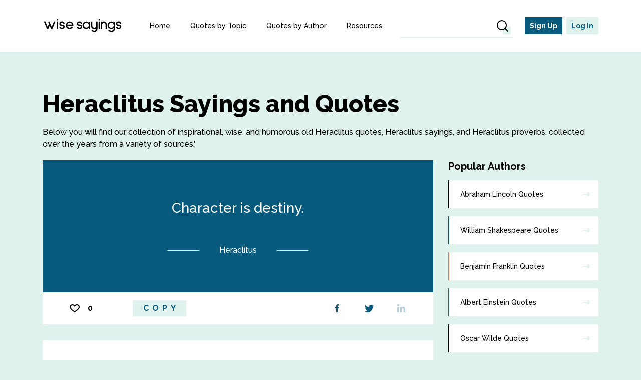

--- FILE ---
content_type: text/html; charset=UTF-8
request_url: https://www.wisesayings.com/authors/heraclitus-quotes/
body_size: 12719
content:
<!DOCTYPE html>
<html lang="en-US">
<head>
    <script src="//cdn.jsdelivr.net/npm/@fingerprintjs/fingerprintjs@3/dist/fp.min.js"></script>

    <script>
        function isGuest() {
            return 1        }
    </script>

    <script type="text/javascript" async="async" data-noptimize="1" data-cfasync="false" src="//scripts.mediavine.com/tags/wise-sayings.js"></script>

    <meta charset="UTF-8">
    <meta name="viewport" content="width=device-width, initial-scale=1.0, maximum-scale=1.0, user-scalable=no">
    <link rel="icon" type="image/png" href="/favicon.png">
    <link rel="apple-touch-icon" sizes="180x180" href="/apple-touch-icon.png">
    <link rel="icon" type="image/png" sizes="32x32" href="/favicon-32x32.png">
    <link rel="icon" type="image/png" sizes="16x16" href="/favicon-16x16.png">
    <link rel="manifest" href="/site.webmanifest">
    <link rel="mask-icon" href="/safari-pinned-tab.svg" color="#085a7d">
    <meta name="msapplication-TileColor" content="#e0f2ee">
    <meta name="theme-color" content="#ffffff">

    <meta property="og:url" content="https://www.wisesayings.com/authors/heraclitus-quotes/"/>
    <meta property="og:type" content="article"/>
    <meta property="og:title" content=""/>
    <meta property="og:description" content=""/>
    <meta property="og:image" content="https://www.wisesayings.com/images/og-image.png"/>

    <meta property="twitter:card" content="summary_large_image"/>
    <meta property="twitter:site" content=""/>
    <meta property="twitter:description" content=""/>
    <meta property="twitter:text:title" content=""/>
    <meta property="twitter:image" content="https://www.wisesayings.com/images/og-image.png"/>

    <meta http-equiv="Content-Security-Policy" content="block-all-mixed-content">

        <title>Heraclitus Quotes and Sayings | Wise Sayings</title>
    <meta name="description" content="Below you will find our collection of inspirational, wise, and humorous Heraclitus quotes, Heraclitus sayings, and Heraclitusproverbs, collected over the years from a variety of sources.">
<meta name="twitter:image" content="https://www.wisesayings.com/images/promo.png">
<meta name="twitter:text:title" content="Heraclitus Quotes and Sayings | Wise Sayings">
<meta name="csrf-param" content="_csrf-frontend">
<meta name="csrf-token" content="MWl4nqQK-V0Pc1xwFiLX-VEj5cOA_23wPNEudK6E6CF3EQiswHOyOT5ELDRJTZ6mDmuykM6yHIZmmEga_tS7cQ==">

<link href="/css/all.css?v12" rel="stylesheet">
<link href="/assets/25be4905/authchoice.css" rel="stylesheet">
    <script type="text/javascript">
    var _gaq = _gaq || [];
    _gaq.push(['_setAccount', 'UA-1121859-13']);
    _gaq.push(['_trackPageview']);

    (function () {
        var ga = document.createElement('script');
        ga.type = 'text/javascript';
        ga.async = true;
        ga.src = 'https://ssl.google-analytics.com/ga.js';
        var s = document.getElementsByTagName('script')[0];
        s.parentNode.insertBefore(ga, s);
    })();
</script>    <script type='text/javascript'>
    var googletag = googletag || {};
    googletag.cmd = googletag.cmd || [];
    (function () {
        var gads = document.createElement('script');
        gads.async = true;
        gads.type = 'text/javascript';
        gads.src = 'https://www.googletagservices.com/tag/js/gpt.js';
        var node = document.getElementsByTagName('script')[0];
        // node.parentNode.insertBefore(gads, node);
    })();
</script>

<script type='text/javascript'>
    googletag.cmd.push(function () {
        googletag.defineSlot('/11168098/wiseoldsayings_ros_300x250_af', [300, 250], 'div-gpt-ad-1357860611105-0').addService(googletag.pubads());
        googletag.defineSlot('/11168098/wiseoldsayings_ros_300x250_af_2', [300, 250], 'div-gpt-ad-1357860611105-1').addService(googletag.pubads());
        googletag.defineSlot('/11168098/wiseoldsayings_ros_300x90_bf', [300, 90], 'div-gpt-ad-1357860611105-2').addService(googletag.pubads());
        googletag.pubads().enableSingleRequest();
        googletag.enableServices();
    });
 </script>

</head>
<body>
<!-- Google Tag Manager -->
<noscript>
    <iframe src="//www.googletagmanager.com/ns.html?id=GTM-53MM99"
            height="0" width="0" style="display:none;visibility:hidden"></iframe>
</noscript>
<script>(function (w, d, s, l, i) {
        w[l] = w[l] || [];
        w[l].push({
            'gtm.start':
                new Date().getTime(), event: 'gtm.js'
        });
        var f = d.getElementsByTagName(s)[0],
            j = d.createElement(s), dl = l != 'dataLayer' ? '&l=' + l : '';
        j.async = true;
        j.src =
            '//www.googletagmanager.com/gtm.js?id=' + i + dl;
        f.parentNode.insertBefore(j, f);
    })(window, document, 'script', 'dataLayer', 'GTM-53MM99');</script>
<!-- End Google Tag Manager -->

<div id="wrapper" class="">
    <header id="header">
  <div class="container">
    <div class="header-holder">
      <strong class="logo">
        <a href="/">
          <img src="/images/logo.svg" alt="wise sayings">
        </a>
      </strong>
      <nav id="nav">
        <ul><li><a href="/">Home</a></li>
<li><a href="/quote-topics/">Quotes by Topic</a></li>
<li><a href="/quote-authors/">Quotes by Author</a></li>
<li><a href="/resources/">Resources</a></li>
<li class="show-sm divider"><a href="#sign-modal" data-tab="tab-login" data-toggle="modal">Log in</a></li>
<li class="show-sm"><a href="#sign-modal" data-tab="tab-register" data-toggle="modal">Sign Up</a></li></ul>      </nav>

      <div class="search-holder">
  <div class="gcse-search" data-overlayResults="popup" data-enableAutoComplete="true"></div>
<!--    <form action="https://www.google.com/cse" id="cse-search-box">-->
<!--        <input type="hidden" name="cx" value="partner-pub-4867166128415157:9597677892"/>-->
<!--        <input type="hidden" name="ie" value="UTF-8"/>-->
<!--        <input placeholder="Search..." type="text" name="q" size="22" class="form-control"/>-->
<!--        <button type="submit" name="sa" class="btn-icon">-->
<!--            <img src="/images/icon-search.svg" alt="" />-->
<!--        </button>-->
<!--    </form>-->
</div>
      <button type="button" class="btn-icon btn-close-search">
        <img src="/images/icon-times-alt.svg" alt="close search" />
      </button>

      <button type="button" class="btn-menu"></button>

              <ul class="sign-nav">
          <li>
            <a class="signup-link" href="#sign-modal" data-tab="tab-register" data-toggle="modal">Sign Up</a>
          </li>
          <li>
            <a href="#sign-modal" data-tab="tab-login" data-toggle="modal">Log In</a>
          </li>
        </ul>
          </div>
  </div>
</header>

    
<div id="sign-modal" class="fade modal" role="dialog" tabindex="-1">
<div class="modal-dialog sign-modal">
<div class="modal-content">
<div class="modal-header">
<button type="button" class="close" data-dismiss="modal" aria-hidden="true">&times;</button>

</div>
<div class="modal-body">

    <div class="tab-modal" id="tab-login">
        <h3>Welcome back</h3>
        <div class="form-holder">
            <form id="login-form" action="/site/login/" method="post">
<input type="hidden" name="_csrf-frontend" value="MWl4nqQK-V0Pc1xwFiLX-VEj5cOA_23wPNEudK6E6CF3EQiswHOyOT5ELDRJTZ6mDmuykM6yHIZmmEga_tS7cQ==">            <div class="form-group field-loginform-email required">
<label class="control-label" for="loginform-email">Email</label>
<input type="text" id="loginform-email" class="form-control" name="LoginForm[email]" maxlength="255" placeholder="Email" aria-required="true">

<p class="help-block help-block-error"></p>
</div>
            <div class="form-group field-loginform-password">
<label class="control-label" for="loginform-password">Password</label>
                            <div class="password-holder">
                            <input type="password" id="loginform-password" class="form-control" name="LoginForm[password]" placeholder="Password"><button type="button" class="toggle-password"></button>
                            </div><p class="help-block help-block-error"></p>
</div>
            <div class="form-group field-loginform-rememberme">
<div class="checkbox"><label for="loginform-rememberme"><input type="hidden" name="LoginForm[rememberMe]" value="0"><input type="checkbox" id="loginform-rememberme" name="LoginForm[rememberMe]" value="1" checked><span>Remember Me</span></label></div>
</div>            <div class="mb15">
                <button type="submit" class="btn btn-primary" name="login-button">Log In</button>            </div>
            <div class="form-group split-block">
                <span class="link" data-tab="tab-verification">Resend verification email</span>
                <span class="link" data-tab="tab-forgot">Forgot password?</span>
            </div>
            <div class="text-center">Don’t have an account?
                <span class="link-underline" data-tab="tab-register">Sign Up</span>
            </div>
            <div class="hr"></div>
            <div id="w1">
            <ul class="social-networks">
                                    <li>
                        <a class="btn btn-google"
                           href="/site/auth/?authclient=google">
                            <img class="soc-icon" src="/images/icon-google-square.svg"
                                 alt="Google"/>
                            <i class="fa fa-user"></i>
                            Log in with Google                        </a>
                    </li>
                                    <li>
                        <a class="btn btn-facebook"
                           href="/site/auth/?authclient=facebook">
                            <img class="soc-icon" src="/images/icon-facebook-square.svg"
                                 alt="Facebook"/>
                            <i class="fa fa-user"></i>
                            Log in with Facebook                        </a>
                    </li>
                            </ul>
            </div>            <div id="w0">
            </div>
            </form>        </div>
    </div>

    <div class="tab-modal" id="tab-register">
        <div class="alert alert-info">
          <p>Create an account to save your favorite quotes.</p>
        </div>
        <h3>Create your account</h3>
        <div class="form-holder">
            <form id="form-signup" action="/site/signup/" method="post">
<input type="hidden" name="_csrf-frontend" value="MWl4nqQK-V0Pc1xwFiLX-VEj5cOA_23wPNEudK6E6CF3EQiswHOyOT5ELDRJTZ6mDmuykM6yHIZmmEga_tS7cQ==">
            <div class="form-group field-signupform-full_name required">
<label class="control-label" for="signupform-full_name">Full Name</label>
<input type="text" id="signupform-full_name" class="form-control" name="SignupForm[full_name]" maxlength="255" placeholder="Full Name" aria-required="true">

<p class="help-block help-block-error"></p>
</div>
            <div class="form-group field-signupform-email required">
<label class="control-label" for="signupform-email">Email</label>
<input type="text" id="signupform-email" class="form-control" name="SignupForm[email]" placeholder="Email" aria-required="true">

<p class="help-block help-block-error"></p>
</div>
            <div class="form-group field-signupform-password required">
<label class="control-label" for="signupform-password">Password</label>
                            <div class="password-holder">
                            <input type="password" id="signupform-password" class="form-control" name="SignupForm[password]" placeholder="Password" aria-required="true"><button type="button" class="toggle-password"></button>
                            </div><p class="help-block help-block-error"></p>
</div>            <div class="mb15">
                <button type="submit" class="btn btn-primary" name="signup-button">Sign Up</button>            </div>
            </form>
            <div class="text-center">I have an account.
                <span class="link-underline" data-tab="tab-login">Log In</span>
            </div>

            <div class="hr"></div>
            <div id="w2">            <ul class="social-networks">
                                    <li>
                        <a class="btn btn-google"
                           href="/site/auth/?authclient=google">
                            <img class="soc-icon" src="/images/icon-google-square.svg"
                                 alt="Google"/>
                            <i class="fa fa-user"></i>
                            Log in with Google                        </a>
                    </li>
                                    <li>
                        <a class="btn btn-facebook"
                           href="/site/auth/?authclient=facebook">
                            <img class="soc-icon" src="/images/icon-facebook-square.svg"
                                 alt="Facebook"/>
                            <i class="fa fa-user"></i>
                            Log in with Facebook                        </a>
                    </li>
                            </ul>
            </div>        </div>
    </div>

    <div class="tab-modal" id="tab-forgot">
        <h3>Forgot password</h3>
        <div class="form-holder">
            <form id="request-password-reset-form" action="/site/request-password-reset/" method="post">
<input type="hidden" name="_csrf-frontend" value="MWl4nqQK-V0Pc1xwFiLX-VEj5cOA_23wPNEudK6E6CF3EQiswHOyOT5ELDRJTZ6mDmuykM6yHIZmmEga_tS7cQ==">
            <div class="form-group field-passwordresetrequestform-email required">
<label class="control-label" for="passwordresetrequestform-email">Email</label>
<input type="text" id="passwordresetrequestform-email" class="form-control" name="PasswordResetRequestForm[email]" placeholder="Email" aria-required="true">

<p class="help-block help-block-error"></p>
</div>
            <div class="form-group">
                <button type="submit" class="btn btn-primary">Send</button>            </div>
            <div class="text-center">
                <span class="link-underline" data-tab="tab-login">Back to Log in</span>
            </div>
            </form>
        </div>
    </div>


    <div class="tab-modal" id="tab-verification">
        <h3>Resend verification email</h3>
        <div class="form-holder">
            <form id="resend-verification-email-form" action="/site/resend-verification-email/" method="post">
<input type="hidden" name="_csrf-frontend" value="MWl4nqQK-V0Pc1xwFiLX-VEj5cOA_23wPNEudK6E6CF3EQiswHOyOT5ELDRJTZ6mDmuykM6yHIZmmEga_tS7cQ==">
            <div class="form-group field-resendverificationemailform-email required">
<label class="control-label" for="resendverificationemailform-email">Email</label>
<input type="text" id="resendverificationemailform-email" class="form-control" name="ResendVerificationEmailForm[email]" placeholder="Email" aria-required="true">

<p class="help-block help-block-error"></p>
</div>
            <div class="form-group">
                <button type="submit" class="btn btn-primary">Send</button>            </div>
            <div class="text-center">
                <span class="link-underline" data-tab="tab-login">Back to Log in</span>
            </div>
            </form>
        </div>
    </div>


</div>

</div>
</div>
</div>
    <div id="main" class="">
        <div class="container">
                        
<h2>Heraclitus Sayings and Quotes</h2>
<p>Below you will find our collection of inspirational, wise, and humorous
  old Heraclitus quotes, Heraclitus  sayings, and Heraclitus proverbs, collected over the years from a variety
  of sources.' </p>

<div class="two-cols">
  <div class="content">
      <!-- Ezoic - Top_of_Page_alldevices - top_of_page -->
          <div id="ezoic-pub-ad-placeholder-101">
          </div>
      <!-- End Ezoic - Top_of_Page_alldevices - top_of_page -->


    <div id="w0" class="has-primary">


<div id="7797" class="quote-block">

    <blockquote>
        <q>Character is destiny.</q>
        <cite><span>Heraclitus</span></cite>
    </blockquote>

    <div class="quote-bottom">
        <ul class="quote-bottom-list">
            <li class="like-block">
                
<button id="bt-7797"
        class="btn-like"
        onclick="favor(7797, 0)"
        data-counter="0"
        data-toggle="modal"
        data-target="#sign-modal" data-tab="tab-register">
</button>
                <span id="quote-counter-7797"
                      class="like-counter">0                </span>
            </li>

            <li>
                
<button
    id="copyButton-7797"
    type="button"
    class="btn btn-secondary btn-md"
    onclick="copyQuote(
        'Character is destiny.',
        'Heraclitus',
        '7797',
        ''
        )">
    Copy
</button>
            </li>
        </ul>

        <div id="shareLinks-7797" class="share-links">
            
<a href="">
    <img
        src="/images/icon-facebook.svg"
        alt="facebook"
        onclick="shareOnFacebook(
            'Character is destiny.',
            'Heraclitus',
            '7797',
            'https://www.wisesayings.com/authors/heraclitus-quotes/?utm_source=facebook&utm_medium=referral&utm_campaign=7797&utm_content=205_4163#7797'
        ); return false;"
    />
</a>
            
<a
    class='twitter-link'
    data-id='7797'
    href="https://twitter.com/intent/tweet?text=%22Character%20is%20destiny.%22%20-%20Heraclitus&url=https%3A%2F%2Fwww.wisesayings.com%2Fauthors%2Fheraclitus-quotes%2F%3Futm_source%3Dtwitter%26utm_medium%3Dreferral%26utm_campaign%3D7797%26utm_content%3D205_4163%237797&title="
    target="_blank">
    <img src="/images/icon-twitter.svg" alt="twitter"/>
</a>
            
    <span data-id="7797" class="linkedin-link shared-quote">
                  <script src="https://platform.linkedin.com/in.js" type="text/javascript"></script>
                  <script type="IN/Share"
                          data-url="https://www.wisesayings.com/authors/heraclitus-quotes/7797/?utm_source=linkedin&utm_medium=referral&utm_campaign=7797&utm_content=205_4163">
                  </script>
                  <img src="/images/icon-linkedin.svg" alt="linkedin"/>
                </span>
        </div>
    </div>

    <input id="quoteId" type="hidden" value="7797">
</div>


<div id="11129" class="quote-block">

    <blockquote>
        <q>If you do not the expect the unexpected you will not find it, for it is not to be reached by search or trail.</q>
        <cite><span>Heraclitus</span></cite>
    </blockquote>

    <div class="quote-bottom">
        <ul class="quote-bottom-list">
            <li class="like-block">
                
<button id="bt-11129"
        class="btn-like"
        onclick="favor(11129, 0)"
        data-counter="0"
        data-toggle="modal"
        data-target="#sign-modal" data-tab="tab-register">
</button>
                <span id="quote-counter-11129"
                      class="like-counter">0                </span>
            </li>

            <li>
                
<button
    id="copyButton-11129"
    type="button"
    class="btn btn-secondary btn-md"
    onclick="copyQuote(
        'If you do not the expect the unexpected you will not find it, for it is not to be reached by search or trail.',
        'Heraclitus',
        '11129',
        ''
        )">
    Copy
</button>
            </li>
        </ul>

        <div id="shareLinks-11129" class="share-links">
            
<a href="">
    <img
        src="/images/icon-facebook.svg"
        alt="facebook"
        onclick="shareOnFacebook(
            'If you do not the expect the unexpected you will not find it, for it is not to be reached by search or trail.',
            'Heraclitus',
            '11129',
            'https://www.wisesayings.com/authors/heraclitus-quotes/?utm_source=facebook&utm_medium=referral&utm_campaign=11129&utm_content=284_4163#11129'
        ); return false;"
    />
</a>
            
<a
    class='twitter-link'
    data-id='11129'
    href="https://twitter.com/intent/tweet?text=%22If%20you%20do%20not%20the%20expect%20the%20unexpected%20you%20will%20not%20find%20it%2C%20for%20it%20is%20not%20to%20be%20reached%20by%20...%22%20-%20Heraclitus&url=https%3A%2F%2Fwww.wisesayings.com%2Fauthors%2Fheraclitus-quotes%2F%3Futm_source%3Dtwitter%26utm_medium%3Dreferral%26utm_campaign%3D11129%26utm_content%3D284_4163%2311129&title="
    target="_blank">
    <img src="/images/icon-twitter.svg" alt="twitter"/>
</a>
            
    <span data-id="11129" class="linkedin-link shared-quote">
                  <script src="https://platform.linkedin.com/in.js" type="text/javascript"></script>
                  <script type="IN/Share"
                          data-url="https://www.wisesayings.com/authors/heraclitus-quotes/11129/?utm_source=linkedin&utm_medium=referral&utm_campaign=11129&utm_content=284_4163">
                  </script>
                  <img src="/images/icon-linkedin.svg" alt="linkedin"/>
                </span>
        </div>
    </div>

    <input id="quoteId" type="hidden" value="11129">
</div>


<div id="18836" class="quote-block">

    <blockquote>
        <q>The sun is new each day.</q>
        <cite><span>Heraclitus</span></cite>
    </blockquote>

    <div class="quote-bottom">
        <ul class="quote-bottom-list">
            <li class="like-block">
                
<button id="bt-18836"
        class="btn-like"
        onclick="favor(18836, 0)"
        data-counter="0"
        data-toggle="modal"
        data-target="#sign-modal" data-tab="tab-register">
</button>
                <span id="quote-counter-18836"
                      class="like-counter">0                </span>
            </li>

            <li>
                
<button
    id="copyButton-18836"
    type="button"
    class="btn btn-secondary btn-md"
    onclick="copyQuote(
        'The sun is new each day.',
        'Heraclitus',
        '18836',
        ''
        )">
    Copy
</button>
            </li>
        </ul>

        <div id="shareLinks-18836" class="share-links">
            
<a href="">
    <img
        src="/images/icon-facebook.svg"
        alt="facebook"
        onclick="shareOnFacebook(
            'The sun is new each day.',
            'Heraclitus',
            '18836',
            'https://www.wisesayings.com/authors/heraclitus-quotes/?utm_source=facebook&utm_medium=referral&utm_campaign=18836&utm_content=475_4163#18836'
        ); return false;"
    />
</a>
            
<a
    class='twitter-link'
    data-id='18836'
    href="https://twitter.com/intent/tweet?text=%22The%20sun%20is%20new%20each%20day.%22%20-%20Heraclitus&url=https%3A%2F%2Fwww.wisesayings.com%2Fauthors%2Fheraclitus-quotes%2F%3Futm_source%3Dtwitter%26utm_medium%3Dreferral%26utm_campaign%3D18836%26utm_content%3D475_4163%2318836&title="
    target="_blank">
    <img src="/images/icon-twitter.svg" alt="twitter"/>
</a>
            
    <span data-id="18836" class="linkedin-link shared-quote">
                  <script src="https://platform.linkedin.com/in.js" type="text/javascript"></script>
                  <script type="IN/Share"
                          data-url="https://www.wisesayings.com/authors/heraclitus-quotes/18836/?utm_source=linkedin&utm_medium=referral&utm_campaign=18836&utm_content=475_4163">
                  </script>
                  <img src="/images/icon-linkedin.svg" alt="linkedin"/>
                </span>
        </div>
    </div>

    <input id="quoteId" type="hidden" value="18836">
</div>


<div id="27588" class="quote-block">

    <blockquote>
        <q>All things come out of the one, and the one out of all things.</q>
        <cite><span>Heraclitus</span></cite>
    </blockquote>

    <div class="quote-bottom">
        <ul class="quote-bottom-list">
            <li class="like-block">
                
<button id="bt-27588"
        class="btn-like"
        onclick="favor(27588, 1)"
        data-counter="1"
        data-toggle="modal"
        data-target="#sign-modal" data-tab="tab-register">
</button>
                <span id="quote-counter-27588"
                      class="like-counter">1                </span>
            </li>

            <li>
                
<button
    id="copyButton-27588"
    type="button"
    class="btn btn-secondary btn-md"
    onclick="copyQuote(
        'All things come out of the one, and the one out of all things.',
        'Heraclitus',
        '27588',
        ''
        )">
    Copy
</button>
            </li>
        </ul>

        <div id="shareLinks-27588" class="share-links">
            
<a href="">
    <img
        src="/images/icon-facebook.svg"
        alt="facebook"
        onclick="shareOnFacebook(
            'All things come out of the one, and the one out of all things.',
            'Heraclitus',
            '27588',
            'https://www.wisesayings.com/authors/heraclitus-quotes/?utm_source=facebook&utm_medium=referral&utm_campaign=27588&utm_content=697_4163#27588'
        ); return false;"
    />
</a>
            
<a
    class='twitter-link'
    data-id='27588'
    href="https://twitter.com/intent/tweet?text=%22All%20things%20come%20out%20of%20the%20one%2C%20and%20the%20one%20out%20of%20all%20things.%22%20-%20Heraclitus&url=https%3A%2F%2Fwww.wisesayings.com%2Fauthors%2Fheraclitus-quotes%2F%3Futm_source%3Dtwitter%26utm_medium%3Dreferral%26utm_campaign%3D27588%26utm_content%3D697_4163%2327588&title="
    target="_blank">
    <img src="/images/icon-twitter.svg" alt="twitter"/>
</a>
            
    <span data-id="27588" class="linkedin-link shared-quote">
                  <script src="https://platform.linkedin.com/in.js" type="text/javascript"></script>
                  <script type="IN/Share"
                          data-url="https://www.wisesayings.com/authors/heraclitus-quotes/27588/?utm_source=linkedin&utm_medium=referral&utm_campaign=27588&utm_content=697_4163">
                  </script>
                  <img src="/images/icon-linkedin.svg" alt="linkedin"/>
                </span>
        </div>
    </div>

    <input id="quoteId" type="hidden" value="27588">
</div>


<div id="29087" class="quote-block">

    <blockquote>
        <q>Bigotry is the sacred disease.</q>
        <cite><span>Heraclitus</span></cite>
    </blockquote>

    <div class="quote-bottom">
        <ul class="quote-bottom-list">
            <li class="like-block">
                
<button id="bt-29087"
        class="btn-like"
        onclick="favor(29087, 0)"
        data-counter="0"
        data-toggle="modal"
        data-target="#sign-modal" data-tab="tab-register">
</button>
                <span id="quote-counter-29087"
                      class="like-counter">0                </span>
            </li>

            <li>
                
<button
    id="copyButton-29087"
    type="button"
    class="btn btn-secondary btn-md"
    onclick="copyQuote(
        'Bigotry is the sacred disease.',
        'Heraclitus',
        '29087',
        ''
        )">
    Copy
</button>
            </li>
        </ul>

        <div id="shareLinks-29087" class="share-links">
            
<a href="">
    <img
        src="/images/icon-facebook.svg"
        alt="facebook"
        onclick="shareOnFacebook(
            'Bigotry is the sacred disease.',
            'Heraclitus',
            '29087',
            'https://www.wisesayings.com/authors/heraclitus-quotes/?utm_source=facebook&utm_medium=referral&utm_campaign=29087&utm_content=735_4163#29087'
        ); return false;"
    />
</a>
            
<a
    class='twitter-link'
    data-id='29087'
    href="https://twitter.com/intent/tweet?text=%22Bigotry%20is%20the%20sacred%20disease.%22%20-%20Heraclitus&url=https%3A%2F%2Fwww.wisesayings.com%2Fauthors%2Fheraclitus-quotes%2F%3Futm_source%3Dtwitter%26utm_medium%3Dreferral%26utm_campaign%3D29087%26utm_content%3D735_4163%2329087&title="
    target="_blank">
    <img src="/images/icon-twitter.svg" alt="twitter"/>
</a>
            
    <span data-id="29087" class="linkedin-link shared-quote">
                  <script src="https://platform.linkedin.com/in.js" type="text/javascript"></script>
                  <script type="IN/Share"
                          data-url="https://www.wisesayings.com/authors/heraclitus-quotes/29087/?utm_source=linkedin&utm_medium=referral&utm_campaign=29087&utm_content=735_4163">
                  </script>
                  <img src="/images/icon-linkedin.svg" alt="linkedin"/>
                </span>
        </div>
    </div>

    <input id="quoteId" type="hidden" value="29087">
</div>


<div id="34742" class="quote-block">

    <blockquote>
        <q>The sun is new each day. </q>
        <cite><span>Heraclitus</span></cite>
    </blockquote>

    <div class="quote-bottom">
        <ul class="quote-bottom-list">
            <li class="like-block">
                
<button id="bt-34742"
        class="btn-like"
        onclick="favor(34742, 1)"
        data-counter="1"
        data-toggle="modal"
        data-target="#sign-modal" data-tab="tab-register">
</button>
                <span id="quote-counter-34742"
                      class="like-counter">1                </span>
            </li>

            <li>
                
<button
    id="copyButton-34742"
    type="button"
    class="btn btn-secondary btn-md"
    onclick="copyQuote(
        'The sun is new each day. ',
        'Heraclitus',
        '34742',
        ''
        )">
    Copy
</button>
            </li>
        </ul>

        <div id="shareLinks-34742" class="share-links">
            
<a href="">
    <img
        src="/images/icon-facebook.svg"
        alt="facebook"
        onclick="shareOnFacebook(
            'The sun is new each day. ',
            'Heraclitus',
            '34742',
            'https://www.wisesayings.com/authors/heraclitus-quotes/?utm_source=facebook&utm_medium=referral&utm_campaign=34742&utm_content=1246_4163#34742'
        ); return false;"
    />
</a>
            
<a
    class='twitter-link'
    data-id='34742'
    href="https://twitter.com/intent/tweet?text=%22The%20sun%20is%20new%20each%20day.%20%22%20-%20Heraclitus&url=https%3A%2F%2Fwww.wisesayings.com%2Fauthors%2Fheraclitus-quotes%2F%3Futm_source%3Dtwitter%26utm_medium%3Dreferral%26utm_campaign%3D34742%26utm_content%3D1246_4163%2334742&title="
    target="_blank">
    <img src="/images/icon-twitter.svg" alt="twitter"/>
</a>
            
    <span data-id="34742" class="linkedin-link shared-quote">
                  <script src="https://platform.linkedin.com/in.js" type="text/javascript"></script>
                  <script type="IN/Share"
                          data-url="https://www.wisesayings.com/authors/heraclitus-quotes/34742/?utm_source=linkedin&utm_medium=referral&utm_campaign=34742&utm_content=1246_4163">
                  </script>
                  <img src="/images/icon-linkedin.svg" alt="linkedin"/>
                </span>
        </div>
    </div>

    <input id="quoteId" type="hidden" value="34742">
</div>


<div id="37937" class="quote-block">

    <blockquote>
        <q>The sun is new each day.</q>
        <cite><span>Heraclitus</span></cite>
    </blockquote>

    <div class="quote-bottom">
        <ul class="quote-bottom-list">
            <li class="like-block">
                
<button id="bt-37937"
        class="btn-like"
        onclick="favor(37937, 0)"
        data-counter="0"
        data-toggle="modal"
        data-target="#sign-modal" data-tab="tab-register">
</button>
                <span id="quote-counter-37937"
                      class="like-counter">0                </span>
            </li>

            <li>
                
<button
    id="copyButton-37937"
    type="button"
    class="btn btn-secondary btn-md"
    onclick="copyQuote(
        'The sun is new each day.',
        'Heraclitus',
        '37937',
        ''
        )">
    Copy
</button>
            </li>
        </ul>

        <div id="shareLinks-37937" class="share-links">
            
<a href="">
    <img
        src="/images/icon-facebook.svg"
        alt="facebook"
        onclick="shareOnFacebook(
            'The sun is new each day.',
            'Heraclitus',
            '37937',
            'https://www.wisesayings.com/authors/heraclitus-quotes/?utm_source=facebook&utm_medium=referral&utm_campaign=37937&utm_content=1328_4163#37937'
        ); return false;"
    />
</a>
            
<a
    class='twitter-link'
    data-id='37937'
    href="https://twitter.com/intent/tweet?text=%22The%20sun%20is%20new%20each%20day.%22%20-%20Heraclitus&url=https%3A%2F%2Fwww.wisesayings.com%2Fauthors%2Fheraclitus-quotes%2F%3Futm_source%3Dtwitter%26utm_medium%3Dreferral%26utm_campaign%3D37937%26utm_content%3D1328_4163%2337937&title="
    target="_blank">
    <img src="/images/icon-twitter.svg" alt="twitter"/>
</a>
            
    <span data-id="37937" class="linkedin-link shared-quote">
                  <script src="https://platform.linkedin.com/in.js" type="text/javascript"></script>
                  <script type="IN/Share"
                          data-url="https://www.wisesayings.com/authors/heraclitus-quotes/37937/?utm_source=linkedin&utm_medium=referral&utm_campaign=37937&utm_content=1328_4163">
                  </script>
                  <img src="/images/icon-linkedin.svg" alt="linkedin"/>
                </span>
        </div>
    </div>

    <input id="quoteId" type="hidden" value="37937">
</div>


<div id="38273" class="quote-block">

    <blockquote>
        <q>One cannot step twice in the same river.</q>
        <cite><span>Heraclitus</span></cite>
    </blockquote>

    <div class="quote-bottom">
        <ul class="quote-bottom-list">
            <li class="like-block">
                
<button id="bt-38273"
        class="btn-like"
        onclick="favor(38273, 0)"
        data-counter="0"
        data-toggle="modal"
        data-target="#sign-modal" data-tab="tab-register">
</button>
                <span id="quote-counter-38273"
                      class="like-counter">0                </span>
            </li>

            <li>
                
<button
    id="copyButton-38273"
    type="button"
    class="btn btn-secondary btn-md"
    onclick="copyQuote(
        'One cannot step twice in the same river.',
        'Heraclitus',
        '38273',
        ''
        )">
    Copy
</button>
            </li>
        </ul>

        <div id="shareLinks-38273" class="share-links">
            
<a href="">
    <img
        src="/images/icon-facebook.svg"
        alt="facebook"
        onclick="shareOnFacebook(
            'One cannot step twice in the same river.',
            'Heraclitus',
            '38273',
            'https://www.wisesayings.com/authors/heraclitus-quotes/?utm_source=facebook&utm_medium=referral&utm_campaign=38273&utm_content=1336_4163#38273'
        ); return false;"
    />
</a>
            
<a
    class='twitter-link'
    data-id='38273'
    href="https://twitter.com/intent/tweet?text=%22One%20cannot%20step%20twice%20in%20the%20same%20river.%22%20-%20Heraclitus&url=https%3A%2F%2Fwww.wisesayings.com%2Fauthors%2Fheraclitus-quotes%2F%3Futm_source%3Dtwitter%26utm_medium%3Dreferral%26utm_campaign%3D38273%26utm_content%3D1336_4163%2338273&title="
    target="_blank">
    <img src="/images/icon-twitter.svg" alt="twitter"/>
</a>
            
    <span data-id="38273" class="linkedin-link shared-quote">
                  <script src="https://platform.linkedin.com/in.js" type="text/javascript"></script>
                  <script type="IN/Share"
                          data-url="https://www.wisesayings.com/authors/heraclitus-quotes/38273/?utm_source=linkedin&utm_medium=referral&utm_campaign=38273&utm_content=1336_4163">
                  </script>
                  <img src="/images/icon-linkedin.svg" alt="linkedin"/>
                </span>
        </div>
    </div>

    <input id="quoteId" type="hidden" value="38273">
</div>


<div id="47670" class="quote-block">

    <blockquote>
        <q>No man ever steps in the same river twice, for it's not the same river and he's not the same man.</q>
        <cite><span>Heraclitus</span></cite>
    </blockquote>

    <div class="quote-bottom">
        <ul class="quote-bottom-list">
            <li class="like-block">
                
<button id="bt-47670"
        class="btn-like"
        onclick="favor(47670, 0)"
        data-counter="0"
        data-toggle="modal"
        data-target="#sign-modal" data-tab="tab-register">
</button>
                <span id="quote-counter-47670"
                      class="like-counter">0                </span>
            </li>

            <li>
                
<button
    id="copyButton-47670"
    type="button"
    class="btn btn-secondary btn-md"
    onclick="copyQuote(
        'No man ever steps in the same river twice, for it`s not the same river and he`s not the same man.',
        'Heraclitus',
        '47670',
        ''
        )">
    Copy
</button>
            </li>
        </ul>

        <div id="shareLinks-47670" class="share-links">
            
<a href="">
    <img
        src="/images/icon-facebook.svg"
        alt="facebook"
        onclick="shareOnFacebook(
            'No man ever steps in the same river twice, for it`s not the same river and he`s not the same man.',
            'Heraclitus',
            '47670',
            'https://www.wisesayings.com/authors/heraclitus-quotes/?utm_source=facebook&utm_medium=referral&utm_campaign=47670&utm_content=1601_4163#47670'
        ); return false;"
    />
</a>
            
<a
    class='twitter-link'
    data-id='47670'
    href="https://twitter.com/intent/tweet?text=%22No%20man%20ever%20steps%20in%20the%20same%20river%20twice%2C%20for%20it%60s%20not%20the%20same%20river%20and%20he%60s%20not%20the%20same%20...%22%20-%20Heraclitus&url=https%3A%2F%2Fwww.wisesayings.com%2Fauthors%2Fheraclitus-quotes%2F%3Futm_source%3Dtwitter%26utm_medium%3Dreferral%26utm_campaign%3D47670%26utm_content%3D1601_4163%2347670&title="
    target="_blank">
    <img src="/images/icon-twitter.svg" alt="twitter"/>
</a>
            
    <span data-id="47670" class="linkedin-link shared-quote">
                  <script src="https://platform.linkedin.com/in.js" type="text/javascript"></script>
                  <script type="IN/Share"
                          data-url="https://www.wisesayings.com/authors/heraclitus-quotes/47670/?utm_source=linkedin&utm_medium=referral&utm_campaign=47670&utm_content=1601_4163">
                  </script>
                  <img src="/images/icon-linkedin.svg" alt="linkedin"/>
                </span>
        </div>
    </div>

    <input id="quoteId" type="hidden" value="47670">
</div>


<div id="52524" class="quote-block">

    <blockquote>
        <q>It is hard to contend against one's heart's desire; for whatever it wishes to have it buys at the cost of soul.</q>
        <cite><span>Heraclitus</span></cite>
    </blockquote>

    <div class="quote-bottom">
        <ul class="quote-bottom-list">
            <li class="like-block">
                
<button id="bt-52524"
        class="btn-like"
        onclick="favor(52524, 1)"
        data-counter="1"
        data-toggle="modal"
        data-target="#sign-modal" data-tab="tab-register">
</button>
                <span id="quote-counter-52524"
                      class="like-counter">1                </span>
            </li>

            <li>
                
<button
    id="copyButton-52524"
    type="button"
    class="btn btn-secondary btn-md"
    onclick="copyQuote(
        'It is hard to contend against one`s heart`s desire; for whatever it wishes to have it buys at the cost of soul.',
        'Heraclitus',
        '52524',
        ''
        )">
    Copy
</button>
            </li>
        </ul>

        <div id="shareLinks-52524" class="share-links">
            
<a href="">
    <img
        src="/images/icon-facebook.svg"
        alt="facebook"
        onclick="shareOnFacebook(
            'It is hard to contend against one`s heart`s desire; for whatever it wishes to have it buys at the cost of soul.',
            'Heraclitus',
            '52524',
            'https://www.wisesayings.com/authors/heraclitus-quotes/?utm_source=facebook&utm_medium=referral&utm_campaign=52524&utm_content=1755_4163#52524'
        ); return false;"
    />
</a>
            
<a
    class='twitter-link'
    data-id='52524'
    href="https://twitter.com/intent/tweet?text=%22It%20is%20hard%20to%20contend%20against%20one%60s%20heart%60s%20desire%3B%20for%20whatever%20it%20wishes%20to%20have%20it%20buys%20...%22%20-%20Heraclitus&url=https%3A%2F%2Fwww.wisesayings.com%2Fauthors%2Fheraclitus-quotes%2F%3Futm_source%3Dtwitter%26utm_medium%3Dreferral%26utm_campaign%3D52524%26utm_content%3D1755_4163%2352524&title="
    target="_blank">
    <img src="/images/icon-twitter.svg" alt="twitter"/>
</a>
            
    <span data-id="52524" class="linkedin-link shared-quote">
                  <script src="https://platform.linkedin.com/in.js" type="text/javascript"></script>
                  <script type="IN/Share"
                          data-url="https://www.wisesayings.com/authors/heraclitus-quotes/52524/?utm_source=linkedin&utm_medium=referral&utm_campaign=52524&utm_content=1755_4163">
                  </script>
                  <img src="/images/icon-linkedin.svg" alt="linkedin"/>
                </span>
        </div>
    </div>

    <input id="quoteId" type="hidden" value="52524">
</div>


<div id="60007" class="quote-block">

    <blockquote>
        <q>Everything flows and nothing abides, everything gives way and nothing stays fixed.</q>
        <cite><span>Heraclitus</span></cite>
    </blockquote>

    <div class="quote-bottom">
        <ul class="quote-bottom-list">
            <li class="like-block">
                
<button id="bt-60007"
        class="btn-like"
        onclick="favor(60007, 1)"
        data-counter="1"
        data-toggle="modal"
        data-target="#sign-modal" data-tab="tab-register">
</button>
                <span id="quote-counter-60007"
                      class="like-counter">1                </span>
            </li>

            <li>
                
<button
    id="copyButton-60007"
    type="button"
    class="btn btn-secondary btn-md"
    onclick="copyQuote(
        'Everything flows and nothing abides, everything gives way and nothing stays fixed.',
        'Heraclitus',
        '60007',
        ''
        )">
    Copy
</button>
            </li>
        </ul>

        <div id="shareLinks-60007" class="share-links">
            
<a href="">
    <img
        src="/images/icon-facebook.svg"
        alt="facebook"
        onclick="shareOnFacebook(
            'Everything flows and nothing abides, everything gives way and nothing stays fixed.',
            'Heraclitus',
            '60007',
            'https://www.wisesayings.com/authors/heraclitus-quotes/?utm_source=facebook&utm_medium=referral&utm_campaign=60007&utm_content=2028_4163#60007'
        ); return false;"
    />
</a>
            
<a
    class='twitter-link'
    data-id='60007'
    href="https://twitter.com/intent/tweet?text=%22Everything%20flows%20and%20nothing%20abides%2C%20everything%20gives%20way%20and%20nothing%20stays%20fixed.%22%20-%20Heraclitus&url=https%3A%2F%2Fwww.wisesayings.com%2Fauthors%2Fheraclitus-quotes%2F%3Futm_source%3Dtwitter%26utm_medium%3Dreferral%26utm_campaign%3D60007%26utm_content%3D2028_4163%2360007&title="
    target="_blank">
    <img src="/images/icon-twitter.svg" alt="twitter"/>
</a>
            
    <span data-id="60007" class="linkedin-link shared-quote">
                  <script src="https://platform.linkedin.com/in.js" type="text/javascript"></script>
                  <script type="IN/Share"
                          data-url="https://www.wisesayings.com/authors/heraclitus-quotes/60007/?utm_source=linkedin&utm_medium=referral&utm_campaign=60007&utm_content=2028_4163">
                  </script>
                  <img src="/images/icon-linkedin.svg" alt="linkedin"/>
                </span>
        </div>
    </div>

    <input id="quoteId" type="hidden" value="60007">
</div>


<div id="62781" class="quote-block">

    <blockquote>
        <q>Invisible harmony is better than visible.</q>
        <cite><span>Heraclitus</span></cite>
    </blockquote>

    <div class="quote-bottom">
        <ul class="quote-bottom-list">
            <li class="like-block">
                
<button id="bt-62781"
        class="btn-like"
        onclick="favor(62781, 0)"
        data-counter="0"
        data-toggle="modal"
        data-target="#sign-modal" data-tab="tab-register">
</button>
                <span id="quote-counter-62781"
                      class="like-counter">0                </span>
            </li>

            <li>
                
<button
    id="copyButton-62781"
    type="button"
    class="btn btn-secondary btn-md"
    onclick="copyQuote(
        'Invisible harmony is better than visible.',
        'Heraclitus',
        '62781',
        ''
        )">
    Copy
</button>
            </li>
        </ul>

        <div id="shareLinks-62781" class="share-links">
            
<a href="">
    <img
        src="/images/icon-facebook.svg"
        alt="facebook"
        onclick="shareOnFacebook(
            'Invisible harmony is better than visible.',
            'Heraclitus',
            '62781',
            'https://www.wisesayings.com/authors/heraclitus-quotes/?utm_source=facebook&utm_medium=referral&utm_campaign=62781&utm_content=2138_4163#62781'
        ); return false;"
    />
</a>
            
<a
    class='twitter-link'
    data-id='62781'
    href="https://twitter.com/intent/tweet?text=%22Invisible%20harmony%20is%20better%20than%20visible.%22%20-%20Heraclitus&url=https%3A%2F%2Fwww.wisesayings.com%2Fauthors%2Fheraclitus-quotes%2F%3Futm_source%3Dtwitter%26utm_medium%3Dreferral%26utm_campaign%3D62781%26utm_content%3D2138_4163%2362781&title="
    target="_blank">
    <img src="/images/icon-twitter.svg" alt="twitter"/>
</a>
            
    <span data-id="62781" class="linkedin-link shared-quote">
                  <script src="https://platform.linkedin.com/in.js" type="text/javascript"></script>
                  <script type="IN/Share"
                          data-url="https://www.wisesayings.com/authors/heraclitus-quotes/62781/?utm_source=linkedin&utm_medium=referral&utm_campaign=62781&utm_content=2138_4163">
                  </script>
                  <img src="/images/icon-linkedin.svg" alt="linkedin"/>
                </span>
        </div>
    </div>

    <input id="quoteId" type="hidden" value="62781">
</div>


<div id="73149" class="quote-block">

    <blockquote>
        <q>There is a stability in the Universe because of the orderly and balanced process of change, the same measure coming out as going in, as if reality were a huge fire that inhaled and exhaled equal amounts.</q>
        <cite><span>Heraclitus</span></cite>
    </blockquote>

    <div class="quote-bottom">
        <ul class="quote-bottom-list">
            <li class="like-block">
                
<button id="bt-73149"
        class="btn-like"
        onclick="favor(73149, 0)"
        data-counter="0"
        data-toggle="modal"
        data-target="#sign-modal" data-tab="tab-register">
</button>
                <span id="quote-counter-73149"
                      class="like-counter">0                </span>
            </li>

            <li>
                
<button
    id="copyButton-73149"
    type="button"
    class="btn btn-secondary btn-md"
    onclick="copyQuote(
        'There is a stability in the Universe because of the orderly and balanced process of change, the same measure coming out as going in, as if reality were a huge fire that inhaled and exhaled equal amounts.',
        'Heraclitus',
        '73149',
        ''
        )">
    Copy
</button>
            </li>
        </ul>

        <div id="shareLinks-73149" class="share-links">
            
<a href="">
    <img
        src="/images/icon-facebook.svg"
        alt="facebook"
        onclick="shareOnFacebook(
            'There is a stability in the Universe because of the orderly and balanced process of change, the same measure coming out as going in, as if reality were a huge fire that inhaled and exhaled equal amounts.',
            'Heraclitus',
            '73149',
            'https://www.wisesayings.com/authors/heraclitus-quotes/?utm_source=facebook&utm_medium=referral&utm_campaign=73149&utm_content=2508_4163#73149'
        ); return false;"
    />
</a>
            
<a
    class='twitter-link'
    data-id='73149'
    href="https://twitter.com/intent/tweet?text=%22There%20is%20a%20stability%20in%20the%20Universe%20because%20of%20the%20orderly%20and%20balanced%20process%20of%20change%2C%20...%22%20-%20Heraclitus&url=https%3A%2F%2Fwww.wisesayings.com%2Fauthors%2Fheraclitus-quotes%2F%3Futm_source%3Dtwitter%26utm_medium%3Dreferral%26utm_campaign%3D73149%26utm_content%3D2508_4163%2373149&title="
    target="_blank">
    <img src="/images/icon-twitter.svg" alt="twitter"/>
</a>
            
    <span data-id="73149" class="linkedin-link shared-quote">
                  <script src="https://platform.linkedin.com/in.js" type="text/javascript"></script>
                  <script type="IN/Share"
                          data-url="https://www.wisesayings.com/authors/heraclitus-quotes/73149/?utm_source=linkedin&utm_medium=referral&utm_campaign=73149&utm_content=2508_4163">
                  </script>
                  <img src="/images/icon-linkedin.svg" alt="linkedin"/>
                </span>
        </div>
    </div>

    <input id="quoteId" type="hidden" value="73149">
</div>


<div id="78746" class="quote-block">

    <blockquote>
        <q>Deliberate violence is more to be quenched than a fire.</q>
        <cite><span>Heraclitus</span></cite>
    </blockquote>

    <div class="quote-bottom">
        <ul class="quote-bottom-list">
            <li class="like-block">
                
<button id="bt-78746"
        class="btn-like"
        onclick="favor(78746, 0)"
        data-counter="0"
        data-toggle="modal"
        data-target="#sign-modal" data-tab="tab-register">
</button>
                <span id="quote-counter-78746"
                      class="like-counter">0                </span>
            </li>

            <li>
                
<button
    id="copyButton-78746"
    type="button"
    class="btn btn-secondary btn-md"
    onclick="copyQuote(
        'Deliberate violence is more to be quenched than a fire.',
        'Heraclitus',
        '78746',
        ''
        )">
    Copy
</button>
            </li>
        </ul>

        <div id="shareLinks-78746" class="share-links">
            
<a href="">
    <img
        src="/images/icon-facebook.svg"
        alt="facebook"
        onclick="shareOnFacebook(
            'Deliberate violence is more to be quenched than a fire.',
            'Heraclitus',
            '78746',
            'https://www.wisesayings.com/authors/heraclitus-quotes/?utm_source=facebook&utm_medium=referral&utm_campaign=78746&utm_content=2687_4163#78746'
        ); return false;"
    />
</a>
            
<a
    class='twitter-link'
    data-id='78746'
    href="https://twitter.com/intent/tweet?text=%22Deliberate%20violence%20is%20more%20to%20be%20quenched%20than%20a%20fire.%22%20-%20Heraclitus&url=https%3A%2F%2Fwww.wisesayings.com%2Fauthors%2Fheraclitus-quotes%2F%3Futm_source%3Dtwitter%26utm_medium%3Dreferral%26utm_campaign%3D78746%26utm_content%3D2687_4163%2378746&title="
    target="_blank">
    <img src="/images/icon-twitter.svg" alt="twitter"/>
</a>
            
    <span data-id="78746" class="linkedin-link shared-quote">
                  <script src="https://platform.linkedin.com/in.js" type="text/javascript"></script>
                  <script type="IN/Share"
                          data-url="https://www.wisesayings.com/authors/heraclitus-quotes/78746/?utm_source=linkedin&utm_medium=referral&utm_campaign=78746&utm_content=2687_4163">
                  </script>
                  <img src="/images/icon-linkedin.svg" alt="linkedin"/>
                </span>
        </div>
    </div>

    <input id="quoteId" type="hidden" value="78746">
</div>


<div id="81129" class="quote-block">

    <blockquote>
        <q>A hidden connection is stronger than an obvious one.</q>
        <cite><span>Heraclitus</span></cite>
    </blockquote>

    <div class="quote-bottom">
        <ul class="quote-bottom-list">
            <li class="like-block">
                
<button id="bt-81129"
        class="btn-like"
        onclick="favor(81129, 0)"
        data-counter="0"
        data-toggle="modal"
        data-target="#sign-modal" data-tab="tab-register">
</button>
                <span id="quote-counter-81129"
                      class="like-counter">0                </span>
            </li>

            <li>
                
<button
    id="copyButton-81129"
    type="button"
    class="btn btn-secondary btn-md"
    onclick="copyQuote(
        'A hidden connection is stronger than an obvious one.',
        'Heraclitus',
        '81129',
        ''
        )">
    Copy
</button>
            </li>
        </ul>

        <div id="shareLinks-81129" class="share-links">
            
<a href="">
    <img
        src="/images/icon-facebook.svg"
        alt="facebook"
        onclick="shareOnFacebook(
            'A hidden connection is stronger than an obvious one.',
            'Heraclitus',
            '81129',
            'https://www.wisesayings.com/authors/heraclitus-quotes/?utm_source=facebook&utm_medium=referral&utm_campaign=81129&utm_content=2766_4163#81129'
        ); return false;"
    />
</a>
            
<a
    class='twitter-link'
    data-id='81129'
    href="https://twitter.com/intent/tweet?text=%22A%20hidden%20connection%20is%20stronger%20than%20an%20obvious%20one.%22%20-%20Heraclitus&url=https%3A%2F%2Fwww.wisesayings.com%2Fauthors%2Fheraclitus-quotes%2F%3Futm_source%3Dtwitter%26utm_medium%3Dreferral%26utm_campaign%3D81129%26utm_content%3D2766_4163%2381129&title="
    target="_blank">
    <img src="/images/icon-twitter.svg" alt="twitter"/>
</a>
            
    <span data-id="81129" class="linkedin-link shared-quote">
                  <script src="https://platform.linkedin.com/in.js" type="text/javascript"></script>
                  <script type="IN/Share"
                          data-url="https://www.wisesayings.com/authors/heraclitus-quotes/81129/?utm_source=linkedin&utm_medium=referral&utm_campaign=81129&utm_content=2766_4163">
                  </script>
                  <img src="/images/icon-linkedin.svg" alt="linkedin"/>
                </span>
        </div>
    </div>

    <input id="quoteId" type="hidden" value="81129">
</div>
<!-- Ezoic - Mid_Content_Wrapped - incontent_6 --><div id="ezoic-pub-ad-placeholder-102"></div><!-- End Ezoic - Mid_Content_Wrapped - incontent_6 -->

<div id="85028" class="quote-block">

    <blockquote>
        <q>Knowing many things doesn't teach insight.</q>
        <cite><span>Heraclitus</span></cite>
    </blockquote>

    <div class="quote-bottom">
        <ul class="quote-bottom-list">
            <li class="like-block">
                
<button id="bt-85028"
        class="btn-like"
        onclick="favor(85028, 0)"
        data-counter="0"
        data-toggle="modal"
        data-target="#sign-modal" data-tab="tab-register">
</button>
                <span id="quote-counter-85028"
                      class="like-counter">0                </span>
            </li>

            <li>
                
<button
    id="copyButton-85028"
    type="button"
    class="btn btn-secondary btn-md"
    onclick="copyQuote(
        'Knowing many things doesn`t teach insight.',
        'Heraclitus',
        '85028',
        ''
        )">
    Copy
</button>
            </li>
        </ul>

        <div id="shareLinks-85028" class="share-links">
            
<a href="">
    <img
        src="/images/icon-facebook.svg"
        alt="facebook"
        onclick="shareOnFacebook(
            'Knowing many things doesn`t teach insight.',
            'Heraclitus',
            '85028',
            'https://www.wisesayings.com/authors/heraclitus-quotes/?utm_source=facebook&utm_medium=referral&utm_campaign=85028&utm_content=2922_4163#85028'
        ); return false;"
    />
</a>
            
<a
    class='twitter-link'
    data-id='85028'
    href="https://twitter.com/intent/tweet?text=%22Knowing%20many%20things%20doesn%60t%20teach%20insight.%22%20-%20Heraclitus&url=https%3A%2F%2Fwww.wisesayings.com%2Fauthors%2Fheraclitus-quotes%2F%3Futm_source%3Dtwitter%26utm_medium%3Dreferral%26utm_campaign%3D85028%26utm_content%3D2922_4163%2385028&title="
    target="_blank">
    <img src="/images/icon-twitter.svg" alt="twitter"/>
</a>
            
    <span data-id="85028" class="linkedin-link shared-quote">
                  <script src="https://platform.linkedin.com/in.js" type="text/javascript"></script>
                  <script type="IN/Share"
                          data-url="https://www.wisesayings.com/authors/heraclitus-quotes/85028/?utm_source=linkedin&utm_medium=referral&utm_campaign=85028&utm_content=2922_4163">
                  </script>
                  <img src="/images/icon-linkedin.svg" alt="linkedin"/>
                </span>
        </div>
    </div>

    <input id="quoteId" type="hidden" value="85028">
</div>


<div id="88700" class="quote-block">

    <blockquote>
        <q>Good character is not formed in a week or a month. It is created little by little, day by day. Protracted and patient effort is needed to develop good character.</q>
        <cite><span>Heraclitus</span></cite>
    </blockquote>

    <div class="quote-bottom">
        <ul class="quote-bottom-list">
            <li class="like-block">
                
<button id="bt-88700"
        class="btn-like"
        onclick="favor(88700, 0)"
        data-counter="0"
        data-toggle="modal"
        data-target="#sign-modal" data-tab="tab-register">
</button>
                <span id="quote-counter-88700"
                      class="like-counter">0                </span>
            </li>

            <li>
                
<button
    id="copyButton-88700"
    type="button"
    class="btn btn-secondary btn-md"
    onclick="copyQuote(
        'Good character is not formed in a week or a month. It is created little by little, day by day. Protracted and patient effort is needed to develop good character.',
        'Heraclitus',
        '88700',
        ''
        )">
    Copy
</button>
            </li>
        </ul>

        <div id="shareLinks-88700" class="share-links">
            
<a href="">
    <img
        src="/images/icon-facebook.svg"
        alt="facebook"
        onclick="shareOnFacebook(
            'Good character is not formed in a week or a month. It is created little by little, day by day. Protracted and patient effort is needed to develop good character.',
            'Heraclitus',
            '88700',
            'https://www.wisesayings.com/authors/heraclitus-quotes/?utm_source=facebook&utm_medium=referral&utm_campaign=88700&utm_content=3112_4163#88700'
        ); return false;"
    />
</a>
            
<a
    class='twitter-link'
    data-id='88700'
    href="https://twitter.com/intent/tweet?text=%22Good%20character%20is%20not%20formed%20in%20a%20week%20or%20a%20month.%20It%20is%20created%20little%20by%20little%2C%20day%20by%20...%22%20-%20Heraclitus&url=https%3A%2F%2Fwww.wisesayings.com%2Fauthors%2Fheraclitus-quotes%2F%3Futm_source%3Dtwitter%26utm_medium%3Dreferral%26utm_campaign%3D88700%26utm_content%3D3112_4163%2388700&title="
    target="_blank">
    <img src="/images/icon-twitter.svg" alt="twitter"/>
</a>
            
    <span data-id="88700" class="linkedin-link shared-quote">
                  <script src="https://platform.linkedin.com/in.js" type="text/javascript"></script>
                  <script type="IN/Share"
                          data-url="https://www.wisesayings.com/authors/heraclitus-quotes/88700/?utm_source=linkedin&utm_medium=referral&utm_campaign=88700&utm_content=3112_4163">
                  </script>
                  <img src="/images/icon-linkedin.svg" alt="linkedin"/>
                </span>
        </div>
    </div>

    <input id="quoteId" type="hidden" value="88700">
</div>


<div id="91773" class="quote-block">

    <blockquote>
        <q>There isÂ exchangeÂ of all things for fire and of fire for all things, as there is of wares for gold and of gold for wares.</q>
        <cite><span>Heraclitus</span></cite>
    </blockquote>

    <div class="quote-bottom">
        <ul class="quote-bottom-list">
            <li class="like-block">
                
<button id="bt-91773"
        class="btn-like"
        onclick="favor(91773, 0)"
        data-counter="0"
        data-toggle="modal"
        data-target="#sign-modal" data-tab="tab-register">
</button>
                <span id="quote-counter-91773"
                      class="like-counter">0                </span>
            </li>

            <li>
                
<button
    id="copyButton-91773"
    type="button"
    class="btn btn-secondary btn-md"
    onclick="copyQuote(
        'There isÂ exchangeÂ of all things for fire and of fire for all things, as there is of wares for gold and of gold for wares.',
        'Heraclitus',
        '91773',
        ''
        )">
    Copy
</button>
            </li>
        </ul>

        <div id="shareLinks-91773" class="share-links">
            
<a href="">
    <img
        src="/images/icon-facebook.svg"
        alt="facebook"
        onclick="shareOnFacebook(
            'There isÂ exchangeÂ of all things for fire and of fire for all things, as there is of wares for gold and of gold for wares.',
            'Heraclitus',
            '91773',
            'https://www.wisesayings.com/authors/heraclitus-quotes/?utm_source=facebook&utm_medium=referral&utm_campaign=91773&utm_content=3285_4163#91773'
        ); return false;"
    />
</a>
            
<a
    class='twitter-link'
    data-id='91773'
    href="https://twitter.com/intent/tweet?text=%22There%20is%C3%82%C2%A0exchange%C3%82%C2%A0of%20all%20things%20for%20fire%20and%20of%20fire%20for%20all%20things%2C%20as%20there%20is%20of%20...%22%20-%20Heraclitus&url=https%3A%2F%2Fwww.wisesayings.com%2Fauthors%2Fheraclitus-quotes%2F%3Futm_source%3Dtwitter%26utm_medium%3Dreferral%26utm_campaign%3D91773%26utm_content%3D3285_4163%2391773&title="
    target="_blank">
    <img src="/images/icon-twitter.svg" alt="twitter"/>
</a>
            
    <span data-id="91773" class="linkedin-link shared-quote">
                  <script src="https://platform.linkedin.com/in.js" type="text/javascript"></script>
                  <script type="IN/Share"
                          data-url="https://www.wisesayings.com/authors/heraclitus-quotes/91773/?utm_source=linkedin&utm_medium=referral&utm_campaign=91773&utm_content=3285_4163">
                  </script>
                  <img src="/images/icon-linkedin.svg" alt="linkedin"/>
                </span>
        </div>
    </div>

    <input id="quoteId" type="hidden" value="91773">
</div>


<div id="92909" class="quote-block">

    <blockquote>
        <q>The Lord whose oracle is at Delphi neither reveals nor conceals, but gives a sign.</q>
        <cite><span>Heraclitus</span></cite>
    </blockquote>

    <div class="quote-bottom">
        <ul class="quote-bottom-list">
            <li class="like-block">
                
<button id="bt-92909"
        class="btn-like"
        onclick="favor(92909, 0)"
        data-counter="0"
        data-toggle="modal"
        data-target="#sign-modal" data-tab="tab-register">
</button>
                <span id="quote-counter-92909"
                      class="like-counter">0                </span>
            </li>

            <li>
                
<button
    id="copyButton-92909"
    type="button"
    class="btn btn-secondary btn-md"
    onclick="copyQuote(
        'The Lord whose oracle is at Delphi neither reveals nor conceals, but gives a sign.',
        'Heraclitus',
        '92909',
        ''
        )">
    Copy
</button>
            </li>
        </ul>

        <div id="shareLinks-92909" class="share-links">
            
<a href="">
    <img
        src="/images/icon-facebook.svg"
        alt="facebook"
        onclick="shareOnFacebook(
            'The Lord whose oracle is at Delphi neither reveals nor conceals, but gives a sign.',
            'Heraclitus',
            '92909',
            'https://www.wisesayings.com/authors/heraclitus-quotes/?utm_source=facebook&utm_medium=referral&utm_campaign=92909&utm_content=3326_4163#92909'
        ); return false;"
    />
</a>
            
<a
    class='twitter-link'
    data-id='92909'
    href="https://twitter.com/intent/tweet?text=%22The%20Lord%20whose%20oracle%20is%20at%20Delphi%20neither%20reveals%20nor%20conceals%2C%20but%20gives%20a%20sign.%22%20-%20Heraclitus&url=https%3A%2F%2Fwww.wisesayings.com%2Fauthors%2Fheraclitus-quotes%2F%3Futm_source%3Dtwitter%26utm_medium%3Dreferral%26utm_campaign%3D92909%26utm_content%3D3326_4163%2392909&title="
    target="_blank">
    <img src="/images/icon-twitter.svg" alt="twitter"/>
</a>
            
    <span data-id="92909" class="linkedin-link shared-quote">
                  <script src="https://platform.linkedin.com/in.js" type="text/javascript"></script>
                  <script type="IN/Share"
                          data-url="https://www.wisesayings.com/authors/heraclitus-quotes/92909/?utm_source=linkedin&utm_medium=referral&utm_campaign=92909&utm_content=3326_4163">
                  </script>
                  <img src="/images/icon-linkedin.svg" alt="linkedin"/>
                </span>
        </div>
    </div>

    <input id="quoteId" type="hidden" value="92909">
</div>


<div id="94104" class="quote-block">

    <blockquote>
        <q>It is by disease that health is pleasant; by evil that good is pleasant; by hunger, satiety; by weariness, rest. </q>
        <cite><span>Heraclitus</span></cite>
    </blockquote>

    <div class="quote-bottom">
        <ul class="quote-bottom-list">
            <li class="like-block">
                
<button id="bt-94104"
        class="btn-like"
        onclick="favor(94104, 1)"
        data-counter="1"
        data-toggle="modal"
        data-target="#sign-modal" data-tab="tab-register">
</button>
                <span id="quote-counter-94104"
                      class="like-counter">1                </span>
            </li>

            <li>
                
<button
    id="copyButton-94104"
    type="button"
    class="btn btn-secondary btn-md"
    onclick="copyQuote(
        'It is by disease that health is pleasant; by evil that good is pleasant; by hunger, satiety; by weariness, rest. ',
        'Heraclitus',
        '94104',
        ''
        )">
    Copy
</button>
            </li>
        </ul>

        <div id="shareLinks-94104" class="share-links">
            
<a href="">
    <img
        src="/images/icon-facebook.svg"
        alt="facebook"
        onclick="shareOnFacebook(
            'It is by disease that health is pleasant; by evil that good is pleasant; by hunger, satiety; by weariness, rest. ',
            'Heraclitus',
            '94104',
            'https://www.wisesayings.com/authors/heraclitus-quotes/?utm_source=facebook&utm_medium=referral&utm_campaign=94104&utm_content=3376_4163#94104'
        ); return false;"
    />
</a>
            
<a
    class='twitter-link'
    data-id='94104'
    href="https://twitter.com/intent/tweet?text=%22It%20is%20by%20disease%20that%20health%20is%20pleasant%3B%20by%20evil%20that%20good%20is%20pleasant%3B%20by%20hunger%2C%20satiety%3B%20...%22%20-%20Heraclitus&url=https%3A%2F%2Fwww.wisesayings.com%2Fauthors%2Fheraclitus-quotes%2F%3Futm_source%3Dtwitter%26utm_medium%3Dreferral%26utm_campaign%3D94104%26utm_content%3D3376_4163%2394104&title="
    target="_blank">
    <img src="/images/icon-twitter.svg" alt="twitter"/>
</a>
            
    <span data-id="94104" class="linkedin-link shared-quote">
                  <script src="https://platform.linkedin.com/in.js" type="text/javascript"></script>
                  <script type="IN/Share"
                          data-url="https://www.wisesayings.com/authors/heraclitus-quotes/94104/?utm_source=linkedin&utm_medium=referral&utm_campaign=94104&utm_content=3376_4163">
                  </script>
                  <img src="/images/icon-linkedin.svg" alt="linkedin"/>
                </span>
        </div>
    </div>

    <input id="quoteId" type="hidden" value="94104">
</div>


<div id="95845" class="quote-block">

    <blockquote>
        <q>It is hard to fight againstÂ impulsiveÂ desire; whatever it wants it will buy at the cost of the soul.</q>
        <cite><span>Heraclitus</span></cite>
    </blockquote>

    <div class="quote-bottom">
        <ul class="quote-bottom-list">
            <li class="like-block">
                
<button id="bt-95845"
        class="btn-like"
        onclick="favor(95845, 0)"
        data-counter="0"
        data-toggle="modal"
        data-target="#sign-modal" data-tab="tab-register">
</button>
                <span id="quote-counter-95845"
                      class="like-counter">0                </span>
            </li>

            <li>
                
<button
    id="copyButton-95845"
    type="button"
    class="btn btn-secondary btn-md"
    onclick="copyQuote(
        'It is hard to fight againstÂ impulsiveÂ desire; whatever it wants it will buy at the cost of the soul.',
        'Heraclitus',
        '95845',
        ''
        )">
    Copy
</button>
            </li>
        </ul>

        <div id="shareLinks-95845" class="share-links">
            
<a href="">
    <img
        src="/images/icon-facebook.svg"
        alt="facebook"
        onclick="shareOnFacebook(
            'It is hard to fight againstÂ impulsiveÂ desire; whatever it wants it will buy at the cost of the soul.',
            'Heraclitus',
            '95845',
            'https://www.wisesayings.com/authors/heraclitus-quotes/?utm_source=facebook&utm_medium=referral&utm_campaign=95845&utm_content=3439_4163#95845'
        ); return false;"
    />
</a>
            
<a
    class='twitter-link'
    data-id='95845'
    href="https://twitter.com/intent/tweet?text=%22It%20is%20hard%20to%20fight%20against%C3%82%C2%A0impulsive%C3%82%C2%A0desire%3B%20whatever%20it%20wants%20it%20will%20buy%20at%20the%20...%22%20-%20Heraclitus&url=https%3A%2F%2Fwww.wisesayings.com%2Fauthors%2Fheraclitus-quotes%2F%3Futm_source%3Dtwitter%26utm_medium%3Dreferral%26utm_campaign%3D95845%26utm_content%3D3439_4163%2395845&title="
    target="_blank">
    <img src="/images/icon-twitter.svg" alt="twitter"/>
</a>
            
    <span data-id="95845" class="linkedin-link shared-quote">
                  <script src="https://platform.linkedin.com/in.js" type="text/javascript"></script>
                  <script type="IN/Share"
                          data-url="https://www.wisesayings.com/authors/heraclitus-quotes/95845/?utm_source=linkedin&utm_medium=referral&utm_campaign=95845&utm_content=3439_4163">
                  </script>
                  <img src="/images/icon-linkedin.svg" alt="linkedin"/>
                </span>
        </div>
    </div>

    <input id="quoteId" type="hidden" value="95845">
</div>


<div id="96860" class="quote-block">

    <blockquote>
        <q>The fairest order in the world is a heap of random sweepings.</q>
        <cite><span>Heraclitus</span></cite>
    </blockquote>

    <div class="quote-bottom">
        <ul class="quote-bottom-list">
            <li class="like-block">
                
<button id="bt-96860"
        class="btn-like"
        onclick="favor(96860, 0)"
        data-counter="0"
        data-toggle="modal"
        data-target="#sign-modal" data-tab="tab-register">
</button>
                <span id="quote-counter-96860"
                      class="like-counter">0                </span>
            </li>

            <li>
                
<button
    id="copyButton-96860"
    type="button"
    class="btn btn-secondary btn-md"
    onclick="copyQuote(
        'The fairest order in the world is a heap of random sweepings.',
        'Heraclitus',
        '96860',
        ''
        )">
    Copy
</button>
            </li>
        </ul>

        <div id="shareLinks-96860" class="share-links">
            
<a href="">
    <img
        src="/images/icon-facebook.svg"
        alt="facebook"
        onclick="shareOnFacebook(
            'The fairest order in the world is a heap of random sweepings.',
            'Heraclitus',
            '96860',
            'https://www.wisesayings.com/authors/heraclitus-quotes/?utm_source=facebook&utm_medium=referral&utm_campaign=96860&utm_content=3485_4163#96860'
        ); return false;"
    />
</a>
            
<a
    class='twitter-link'
    data-id='96860'
    href="https://twitter.com/intent/tweet?text=%22The%20fairest%20order%20in%20the%20world%20is%20a%20heap%20of%20random%20sweepings.%22%20-%20Heraclitus&url=https%3A%2F%2Fwww.wisesayings.com%2Fauthors%2Fheraclitus-quotes%2F%3Futm_source%3Dtwitter%26utm_medium%3Dreferral%26utm_campaign%3D96860%26utm_content%3D3485_4163%2396860&title="
    target="_blank">
    <img src="/images/icon-twitter.svg" alt="twitter"/>
</a>
            
    <span data-id="96860" class="linkedin-link shared-quote">
                  <script src="https://platform.linkedin.com/in.js" type="text/javascript"></script>
                  <script type="IN/Share"
                          data-url="https://www.wisesayings.com/authors/heraclitus-quotes/96860/?utm_source=linkedin&utm_medium=referral&utm_campaign=96860&utm_content=3485_4163">
                  </script>
                  <img src="/images/icon-linkedin.svg" alt="linkedin"/>
                </span>
        </div>
    </div>

    <input id="quoteId" type="hidden" value="96860">
</div>


<div id="103931" class="quote-block">

    <blockquote>
        <q>Big results require big ambitions.</q>
        <cite><span>Heraclitus</span></cite>
    </blockquote>

    <div class="quote-bottom">
        <ul class="quote-bottom-list">
            <li class="like-block">
                
<button id="bt-103931"
        class="btn-like"
        onclick="favor(103931, 0)"
        data-counter="0"
        data-toggle="modal"
        data-target="#sign-modal" data-tab="tab-register">
</button>
                <span id="quote-counter-103931"
                      class="like-counter">0                </span>
            </li>

            <li>
                
<button
    id="copyButton-103931"
    type="button"
    class="btn btn-secondary btn-md"
    onclick="copyQuote(
        'Big results require big ambitions.',
        'Heraclitus',
        '103931',
        ''
        )">
    Copy
</button>
            </li>
        </ul>

        <div id="shareLinks-103931" class="share-links">
            
<a href="">
    <img
        src="/images/icon-facebook.svg"
        alt="facebook"
        onclick="shareOnFacebook(
            'Big results require big ambitions.',
            'Heraclitus',
            '103931',
            'https://www.wisesayings.com/authors/heraclitus-quotes/?utm_source=facebook&utm_medium=referral&utm_campaign=103931&utm_content=4015_4163#103931'
        ); return false;"
    />
</a>
            
<a
    class='twitter-link'
    data-id='103931'
    href="https://twitter.com/intent/tweet?text=%22Big%20results%20require%20big%20ambitions.%22%20-%20Heraclitus&url=https%3A%2F%2Fwww.wisesayings.com%2Fauthors%2Fheraclitus-quotes%2F%3Futm_source%3Dtwitter%26utm_medium%3Dreferral%26utm_campaign%3D103931%26utm_content%3D4015_4163%23103931&title="
    target="_blank">
    <img src="/images/icon-twitter.svg" alt="twitter"/>
</a>
            
    <span data-id="103931" class="linkedin-link shared-quote">
                  <script src="https://platform.linkedin.com/in.js" type="text/javascript"></script>
                  <script type="IN/Share"
                          data-url="https://www.wisesayings.com/authors/heraclitus-quotes/103931/?utm_source=linkedin&utm_medium=referral&utm_campaign=103931&utm_content=4015_4163">
                  </script>
                  <img src="/images/icon-linkedin.svg" alt="linkedin"/>
                </span>
        </div>
    </div>

    <input id="quoteId" type="hidden" value="103931">
</div>


<div id="106841" class="quote-block">

    <blockquote>
        <q>A hidden connection is stronger than an obvious one.</q>
        <cite><span>Heraclitus</span></cite>
    </blockquote>

    <div class="quote-bottom">
        <ul class="quote-bottom-list">
            <li class="like-block">
                
<button id="bt-106841"
        class="btn-like"
        onclick="favor(106841, 1)"
        data-counter="1"
        data-toggle="modal"
        data-target="#sign-modal" data-tab="tab-register">
</button>
                <span id="quote-counter-106841"
                      class="like-counter">1                </span>
            </li>

            <li>
                
<button
    id="copyButton-106841"
    type="button"
    class="btn btn-secondary btn-md"
    onclick="copyQuote(
        'A hidden connection is stronger than an obvious one.',
        'Heraclitus',
        '106841',
        ''
        )">
    Copy
</button>
            </li>
        </ul>

        <div id="shareLinks-106841" class="share-links">
            
<a href="">
    <img
        src="/images/icon-facebook.svg"
        alt="facebook"
        onclick="shareOnFacebook(
            'A hidden connection is stronger than an obvious one.',
            'Heraclitus',
            '106841',
            'https://www.wisesayings.com/authors/heraclitus-quotes/?utm_source=facebook&utm_medium=referral&utm_campaign=106841&utm_content=3713_4163#106841'
        ); return false;"
    />
</a>
            
<a
    class='twitter-link'
    data-id='106841'
    href="https://twitter.com/intent/tweet?text=%22A%20hidden%20connection%20is%20stronger%20than%20an%20obvious%20one.%22%20-%20Heraclitus&url=https%3A%2F%2Fwww.wisesayings.com%2Fauthors%2Fheraclitus-quotes%2F%3Futm_source%3Dtwitter%26utm_medium%3Dreferral%26utm_campaign%3D106841%26utm_content%3D3713_4163%23106841&title="
    target="_blank">
    <img src="/images/icon-twitter.svg" alt="twitter"/>
</a>
            
    <span data-id="106841" class="linkedin-link shared-quote">
                  <script src="https://platform.linkedin.com/in.js" type="text/javascript"></script>
                  <script type="IN/Share"
                          data-url="https://www.wisesayings.com/authors/heraclitus-quotes/106841/?utm_source=linkedin&utm_medium=referral&utm_campaign=106841&utm_content=3713_4163">
                  </script>
                  <img src="/images/icon-linkedin.svg" alt="linkedin"/>
                </span>
        </div>
    </div>

    <input id="quoteId" type="hidden" value="106841">
</div>


<div id="113316" class="quote-block">

    <blockquote>
        <q>The most beautiful ape is ugly when compared to a human. The wisest human will seem like an ape when compared to a god with respect to wisdom, beauty, and everything else.</q>
        <cite><span>Heraclitus</span></cite>
    </blockquote>

    <div class="quote-bottom">
        <ul class="quote-bottom-list">
            <li class="like-block">
                
<button id="bt-113316"
        class="btn-like"
        onclick="favor(113316, 0)"
        data-counter="0"
        data-toggle="modal"
        data-target="#sign-modal" data-tab="tab-register">
</button>
                <span id="quote-counter-113316"
                      class="like-counter">0                </span>
            </li>

            <li>
                
<button
    id="copyButton-113316"
    type="button"
    class="btn btn-secondary btn-md"
    onclick="copyQuote(
        'The most beautiful ape is ugly when compared to a human. The wisest human will seem like an ape when compared to a god with respect to wisdom, beauty, and everything else.',
        'Heraclitus',
        '113316',
        ''
        )">
    Copy
</button>
            </li>
        </ul>

        <div id="shareLinks-113316" class="share-links">
            
<a href="">
    <img
        src="/images/icon-facebook.svg"
        alt="facebook"
        onclick="shareOnFacebook(
            'The most beautiful ape is ugly when compared to a human. The wisest human will seem like an ape when compared to a god with respect to wisdom, beauty, and everything else.',
            'Heraclitus',
            '113316',
            'https://www.wisesayings.com/authors/heraclitus-quotes/?utm_source=facebook&utm_medium=referral&utm_campaign=113316&utm_content=4177_4163#113316'
        ); return false;"
    />
</a>
            
<a
    class='twitter-link'
    data-id='113316'
    href="https://twitter.com/intent/tweet?text=%22The%20most%20beautiful%20ape%20is%20ugly%20when%20compared%20to%20a%20human.%20The%20wisest%20human%20will%20seem%20like%20...%22%20-%20Heraclitus&url=https%3A%2F%2Fwww.wisesayings.com%2Fauthors%2Fheraclitus-quotes%2F%3Futm_source%3Dtwitter%26utm_medium%3Dreferral%26utm_campaign%3D113316%26utm_content%3D4177_4163%23113316&title="
    target="_blank">
    <img src="/images/icon-twitter.svg" alt="twitter"/>
</a>
            
    <span data-id="113316" class="linkedin-link shared-quote">
                  <script src="https://platform.linkedin.com/in.js" type="text/javascript"></script>
                  <script type="IN/Share"
                          data-url="https://www.wisesayings.com/authors/heraclitus-quotes/113316/?utm_source=linkedin&utm_medium=referral&utm_campaign=113316&utm_content=4177_4163">
                  </script>
                  <img src="/images/icon-linkedin.svg" alt="linkedin"/>
                </span>
        </div>
    </div>

    <input id="quoteId" type="hidden" value="113316">
</div>


<div id="117475" class="quote-block">

    <blockquote>
        <q>You cannot step into the same river twice.</q>
        <cite><span>Heraclitus</span></cite>
    </blockquote>

    <div class="quote-bottom">
        <ul class="quote-bottom-list">
            <li class="like-block">
                
<button id="bt-117475"
        class="btn-like"
        onclick="favor(117475, 0)"
        data-counter="0"
        data-toggle="modal"
        data-target="#sign-modal" data-tab="tab-register">
</button>
                <span id="quote-counter-117475"
                      class="like-counter">0                </span>
            </li>

            <li>
                
<button
    id="copyButton-117475"
    type="button"
    class="btn btn-secondary btn-md"
    onclick="copyQuote(
        'You cannot step into the same river twice.',
        'Heraclitus',
        '117475',
        ''
        )">
    Copy
</button>
            </li>
        </ul>

        <div id="shareLinks-117475" class="share-links">
            
<a href="">
    <img
        src="/images/icon-facebook.svg"
        alt="facebook"
        onclick="shareOnFacebook(
            'You cannot step into the same river twice.',
            'Heraclitus',
            '117475',
            'https://www.wisesayings.com/authors/heraclitus-quotes/?utm_source=facebook&utm_medium=referral&utm_campaign=117475&utm_content=332_4163#117475'
        ); return false;"
    />
</a>
            
<a
    class='twitter-link'
    data-id='117475'
    href="https://twitter.com/intent/tweet?text=%22You%20cannot%20step%20into%20the%20same%20river%20twice.%22%20-%20Heraclitus&url=https%3A%2F%2Fwww.wisesayings.com%2Fauthors%2Fheraclitus-quotes%2F%3Futm_source%3Dtwitter%26utm_medium%3Dreferral%26utm_campaign%3D117475%26utm_content%3D332_4163%23117475&title="
    target="_blank">
    <img src="/images/icon-twitter.svg" alt="twitter"/>
</a>
            
    <span data-id="117475" class="linkedin-link shared-quote">
                  <script src="https://platform.linkedin.com/in.js" type="text/javascript"></script>
                  <script type="IN/Share"
                          data-url="https://www.wisesayings.com/authors/heraclitus-quotes/117475/?utm_source=linkedin&utm_medium=referral&utm_campaign=117475&utm_content=332_4163">
                  </script>
                  <img src="/images/icon-linkedin.svg" alt="linkedin"/>
                </span>
        </div>
    </div>

    <input id="quoteId" type="hidden" value="117475">
</div>


<div id="117476" class="quote-block">

    <blockquote>
        <q>The path up and down is one and the same.</q>
        <cite><span>Heraclitus</span></cite>
    </blockquote>

    <div class="quote-bottom">
        <ul class="quote-bottom-list">
            <li class="like-block">
                
<button id="bt-117476"
        class="btn-like"
        onclick="favor(117476, 0)"
        data-counter="0"
        data-toggle="modal"
        data-target="#sign-modal" data-tab="tab-register">
</button>
                <span id="quote-counter-117476"
                      class="like-counter">0                </span>
            </li>

            <li>
                
<button
    id="copyButton-117476"
    type="button"
    class="btn btn-secondary btn-md"
    onclick="copyQuote(
        'The path up and down is one and the same.',
        'Heraclitus',
        '117476',
        ''
        )">
    Copy
</button>
            </li>
        </ul>

        <div id="shareLinks-117476" class="share-links">
            
<a href="">
    <img
        src="/images/icon-facebook.svg"
        alt="facebook"
        onclick="shareOnFacebook(
            'The path up and down is one and the same.',
            'Heraclitus',
            '117476',
            'https://www.wisesayings.com/authors/heraclitus-quotes/?utm_source=facebook&utm_medium=referral&utm_campaign=117476&utm_content=332_4163#117476'
        ); return false;"
    />
</a>
            
<a
    class='twitter-link'
    data-id='117476'
    href="https://twitter.com/intent/tweet?text=%22The%20path%20up%20and%20down%20is%20one%20and%20the%20same.%22%20-%20Heraclitus&url=https%3A%2F%2Fwww.wisesayings.com%2Fauthors%2Fheraclitus-quotes%2F%3Futm_source%3Dtwitter%26utm_medium%3Dreferral%26utm_campaign%3D117476%26utm_content%3D332_4163%23117476&title="
    target="_blank">
    <img src="/images/icon-twitter.svg" alt="twitter"/>
</a>
            
    <span data-id="117476" class="linkedin-link shared-quote">
                  <script src="https://platform.linkedin.com/in.js" type="text/javascript"></script>
                  <script type="IN/Share"
                          data-url="https://www.wisesayings.com/authors/heraclitus-quotes/117476/?utm_source=linkedin&utm_medium=referral&utm_campaign=117476&utm_content=332_4163">
                  </script>
                  <img src="/images/icon-linkedin.svg" alt="linkedin"/>
                </span>
        </div>
    </div>

    <input id="quoteId" type="hidden" value="117476">
</div>


<div id="123731" class="quote-block">

    <blockquote>
        <q>Wisdom is the oneness of mind that guides and permeated all things.</q>
        <cite><span>Heraclitus</span></cite>
    </blockquote>

    <div class="quote-bottom">
        <ul class="quote-bottom-list">
            <li class="like-block">
                
<button id="bt-123731"
        class="btn-like"
        onclick="favor(123731, 0)"
        data-counter="0"
        data-toggle="modal"
        data-target="#sign-modal" data-tab="tab-register">
</button>
                <span id="quote-counter-123731"
                      class="like-counter">0                </span>
            </li>

            <li>
                
<button
    id="copyButton-123731"
    type="button"
    class="btn btn-secondary btn-md"
    onclick="copyQuote(
        'Wisdom is the oneness of mind that guides and permeated all things.',
        'Heraclitus',
        '123731',
        ''
        )">
    Copy
</button>
            </li>
        </ul>

        <div id="shareLinks-123731" class="share-links">
            
<a href="">
    <img
        src="/images/icon-facebook.svg"
        alt="facebook"
        onclick="shareOnFacebook(
            'Wisdom is the oneness of mind that guides and permeated all things.',
            'Heraclitus',
            '123731',
            'https://www.wisesayings.com/authors/heraclitus-quotes/?utm_source=facebook&utm_medium=referral&utm_campaign=123731&utm_content=4537_4163#123731'
        ); return false;"
    />
</a>
            
<a
    class='twitter-link'
    data-id='123731'
    href="https://twitter.com/intent/tweet?text=%22Wisdom%20is%20the%20oneness%20of%20mind%20that%20guides%20and%20permeated%20all%20things.%22%20-%20Heraclitus&url=https%3A%2F%2Fwww.wisesayings.com%2Fauthors%2Fheraclitus-quotes%2F%3Futm_source%3Dtwitter%26utm_medium%3Dreferral%26utm_campaign%3D123731%26utm_content%3D4537_4163%23123731&title="
    target="_blank">
    <img src="/images/icon-twitter.svg" alt="twitter"/>
</a>
            
    <span data-id="123731" class="linkedin-link shared-quote">
                  <script src="https://platform.linkedin.com/in.js" type="text/javascript"></script>
                  <script type="IN/Share"
                          data-url="https://www.wisesayings.com/authors/heraclitus-quotes/123731/?utm_source=linkedin&utm_medium=referral&utm_campaign=123731&utm_content=4537_4163">
                  </script>
                  <img src="/images/icon-linkedin.svg" alt="linkedin"/>
                </span>
        </div>
    </div>

    <input id="quoteId" type="hidden" value="123731">
</div>


<div id="123756" class="quote-block">

    <blockquote>
        <q>From out of all the many particulars comes oneness, and out of oneness come all the many particulars.</q>
        <cite><span>Heraclitus</span></cite>
    </blockquote>

    <div class="quote-bottom">
        <ul class="quote-bottom-list">
            <li class="like-block">
                
<button id="bt-123756"
        class="btn-like"
        onclick="favor(123756, 0)"
        data-counter="0"
        data-toggle="modal"
        data-target="#sign-modal" data-tab="tab-register">
</button>
                <span id="quote-counter-123756"
                      class="like-counter">0                </span>
            </li>

            <li>
                
<button
    id="copyButton-123756"
    type="button"
    class="btn btn-secondary btn-md"
    onclick="copyQuote(
        'From out of all the many particulars comes oneness, and out of oneness come all the many particulars.',
        'Heraclitus',
        '123756',
        ''
        )">
    Copy
</button>
            </li>
        </ul>

        <div id="shareLinks-123756" class="share-links">
            
<a href="">
    <img
        src="/images/icon-facebook.svg"
        alt="facebook"
        onclick="shareOnFacebook(
            'From out of all the many particulars comes oneness, and out of oneness come all the many particulars.',
            'Heraclitus',
            '123756',
            'https://www.wisesayings.com/authors/heraclitus-quotes/?utm_source=facebook&utm_medium=referral&utm_campaign=123756&utm_content=4537_4163#123756'
        ); return false;"
    />
</a>
            
<a
    class='twitter-link'
    data-id='123756'
    href="https://twitter.com/intent/tweet?text=%22From%20out%20of%20all%20the%20many%20particulars%20comes%20oneness%2C%20and%20out%20of%20oneness%20come%20all%20the%20many%20...%22%20-%20Heraclitus&url=https%3A%2F%2Fwww.wisesayings.com%2Fauthors%2Fheraclitus-quotes%2F%3Futm_source%3Dtwitter%26utm_medium%3Dreferral%26utm_campaign%3D123756%26utm_content%3D4537_4163%23123756&title="
    target="_blank">
    <img src="/images/icon-twitter.svg" alt="twitter"/>
</a>
            
    <span data-id="123756" class="linkedin-link shared-quote">
                  <script src="https://platform.linkedin.com/in.js" type="text/javascript"></script>
                  <script type="IN/Share"
                          data-url="https://www.wisesayings.com/authors/heraclitus-quotes/123756/?utm_source=linkedin&utm_medium=referral&utm_campaign=123756&utm_content=4537_4163">
                  </script>
                  <img src="/images/icon-linkedin.svg" alt="linkedin"/>
                </span>
        </div>
    </div>

    <input id="quoteId" type="hidden" value="123756">
</div>


<div id="125949" class="quote-block">

    <blockquote>
        <q>The eyes are more exact witnesses than the ears.</q>
        <cite><span>Heraclitus</span></cite>
    </blockquote>

    <div class="quote-bottom">
        <ul class="quote-bottom-list">
            <li class="like-block">
                
<button id="bt-125949"
        class="btn-like"
        onclick="favor(125949, 0)"
        data-counter="0"
        data-toggle="modal"
        data-target="#sign-modal" data-tab="tab-register">
</button>
                <span id="quote-counter-125949"
                      class="like-counter">0                </span>
            </li>

            <li>
                
<button
    id="copyButton-125949"
    type="button"
    class="btn btn-secondary btn-md"
    onclick="copyQuote(
        'The eyes are more exact witnesses than the ears.',
        'Heraclitus',
        '125949',
        ''
        )">
    Copy
</button>
            </li>
        </ul>

        <div id="shareLinks-125949" class="share-links">
            
<a href="">
    <img
        src="/images/icon-facebook.svg"
        alt="facebook"
        onclick="shareOnFacebook(
            'The eyes are more exact witnesses than the ears.',
            'Heraclitus',
            '125949',
            'https://www.wisesayings.com/authors/heraclitus-quotes/?utm_source=facebook&utm_medium=referral&utm_campaign=125949&utm_content=4618_4163#125949'
        ); return false;"
    />
</a>
            
<a
    class='twitter-link'
    data-id='125949'
    href="https://twitter.com/intent/tweet?text=%22The%20eyes%20are%20more%20exact%20witnesses%20than%20the%20ears.%22%20-%20Heraclitus&url=https%3A%2F%2Fwww.wisesayings.com%2Fauthors%2Fheraclitus-quotes%2F%3Futm_source%3Dtwitter%26utm_medium%3Dreferral%26utm_campaign%3D125949%26utm_content%3D4618_4163%23125949&title="
    target="_blank">
    <img src="/images/icon-twitter.svg" alt="twitter"/>
</a>
            
    <span data-id="125949" class="linkedin-link shared-quote">
                  <script src="https://platform.linkedin.com/in.js" type="text/javascript"></script>
                  <script type="IN/Share"
                          data-url="https://www.wisesayings.com/authors/heraclitus-quotes/125949/?utm_source=linkedin&utm_medium=referral&utm_campaign=125949&utm_content=4618_4163">
                  </script>
                  <img src="/images/icon-linkedin.svg" alt="linkedin"/>
                </span>
        </div>
    </div>

    <input id="quoteId" type="hidden" value="125949">
</div>
<ul class="pagination-list"><li class="disabled"><span>&laquo; Prev</span></li>
<li class="active"><a href="/authors/heraclitus-quotes/page-1/" data-page="0">1</a></li>
<li class=""><a href="/authors/heraclitus-quotes/page-2/" data-page="1">2</a></li>
<li class=""><a href="/authors/heraclitus-quotes/page-2/" data-page="1">Next &raquo;</a></li></ul></div><textarea class="cut-textarea" readonly></textarea>
<input id="linkedinPlatformId" type="hidden" value='2'>
<input id="quotesList" type="hidden" value='["7797","11129","18836","27588","29087","34742","37937","38273","47670","52524","60007","62781","73149","78746","81129","85028","88700","91773","92909","94104","95845","96860","103931","106841","113316","117475","117476","123731","123756","125949"]'>

<div class="quote-list">
    </div>  </div>
  
<aside id="sidebar">
  <div class="aside-heading">
    <h6>Popular Authors </h6>
  </div>
  <ul class="featured-list">
          <li>
        <a href="https://www.wisesayings.com/authors/abraham-lincoln-quotes/">Abraham Lincoln Quotes</a>
      </li>
            <li>
        <a href="https://www.wisesayings.com/authors/william-shakespeare-quotes/">William Shakespeare Quotes</a>
      </li>
            <li>
        <a href="https://www.wisesayings.com/authors/benjamin-franklin-quotes/">Benjamin Franklin Quotes</a>
      </li>
            <li>
        <a href="https://www.wisesayings.com/authors/albert-einstein-quotes/">Albert Einstein Quotes</a>
      </li>
            <li>
        <a href="https://www.wisesayings.com/authors/oscar-wilde-quotes/">Oscar Wilde Quotes</a>
      </li>
            <li>
        <a href="https://www.wisesayings.com/authors/confucius-quotes/">Confucius Quotes</a>
      </li>
            <li>
        <a href="https://www.wisesayings.com/authors/maya-angelou-quotes/">Maya Angelou Quotes</a>
      </li>
            <li>
        <a href="https://www.wisesayings.com/authors/barack-obama-quotes/">Barack Obama Quotes</a>
      </li>
            <li>
        <a href="https://www.wisesayings.com/authors/george-orwell-quotes/">George Orwell Quotes</a>
      </li>
            <li>
        <a href="https://www.wisesayings.com/authors/roy-t.-bennett-quotes/">Roy T. Bennett Quotes</a>
      </li>
        </ul>
</aside></div>        </div>
    </div>

    
<footer id="footer">
  <div class="container">
    <strong class="footer-logo">
      <a href="/">
        <img src="/images/logo.svg" alt="wise sayings">
      </a>
    </strong>
    <div class="footer-container">
      <div class="footer-nav">
        <ul>
            <li><a href="/quote-topics/">Quotes by Topic</a>
            <li><a href="/quote-authors/">Quotes by Author</a>
            <li><a href="/resources/">Resources</a>
                            <li><a href="#sign-modal" data-tab="tab-login" data-toggle="modal">Account</a>
                    </ul>
        <ul>
                      <li><a href="/about-us/">About Us</a></li>
                      <li><a href="/contact-us/">Contact Us</a></li>
                      <li><a href="/privacy-policy/">Privacy Policy</a></li>
                      <li><a href="/terms/">Terms of Service</a></li>
                  </ul>
      </div>
      <div class="footer-section">
        <div class="copyright">Copyright &copy; Wise Sayings 2000-2026.</div>
      </div>
    </div>
  </div>
</footer>
    <script>
        var sharingMessage = '<div class="alert fade like-message"><button type="button" class="close"></button><strong>Thanks for sharing.</strong></div>';
        var sharedMessage = '<div class="alert fade like-message"><button type="button" class="close"></button><strong>This quote is shared already.</strong></div>';

        // Facebook
        (function(d, s, id) {
            let js, fjs = d.getElementsByTagName(s)[0];
            if (d.getElementById(id)) return;
            js = d.createElement(s); js.id = id;
            js.src = "//connect.facebook.net/en_US/sdk.js#xfbml=1&version=v2.8&appId=" + '2968004260192175';
            fjs.parentNode.insertBefore(js, fjs);
        }(document, 'script', 'facebook-jssdk'));

        function shareOnFacebook(quote, author, quoteId, facebookUrl) {
            _gaq.push(['_trackEvent', 'social share', quoteId, 'facebook']);
            console.log('facebook: ok, id ', quoteId);

            FB.ui({
                method: 'share',
                display: 'popup',
                href: facebookUrl,
                quote: `"${quote}" - ${author}`,
            }, function(response){
                if (typeof response != 'undefined') {
                    $.get('/quote-shared/', {'quote_id': quoteId, 'method_id': 1});
                    // dataLayer.push({
                    //     'event' : 'social-share-event',
                    //     'eventCategory' : 'social share',
                    //     'eventAction' : quoteId,
                    //     'eventLabel' : 'facebook'
                    // });
                }
            });
        }

        //Linkedin
        function shareOnLinkedin(quoteId) {
            $.get('/quote-shared/', {'quote_id': quoteId, 'method_id': 2})
            // dataLayer.push({
            //     'event' : 'social-share-event',
            //     'eventCategory' : 'social share',
            //     'eventAction' : quoteId,
            //     'eventLabel' : 'linkedin'
            // });
            _gaq.push(['_trackEvent', 'social share', quoteId.toString(), 'linkedin']);
console.log('linkedin: ok, id ', quoteId.toString());
        }

        // Twitter
        window.twttr = (function(d, s, id) {
            var js, fjs = d.getElementsByTagName(s)[0],
                t = window.twttr || {};
            if (d.getElementById(id)) return t;
            js = d.createElement(s);
            js.id = id;
            js.src = "https://platform.twitter.com/widgets.js";
            fjs.parentNode.insertBefore(js, fjs);

            t._e = [];
            t.ready = function(f) {
                t._e.push(f);
            };

            return t;
        }(document, "script", "twitter-wjs"));

        var twelements = document.getElementsByClassName("twitter-link");
        var myFunction = function() {
            var quote_id = this.getAttribute("data-id");
            $.get('/quote-shared/', {'quote_id': quote_id, 'method_id': 3});
            // dataLayer.push({
            //     'event' : 'social-share-event',
            //     'eventCategory' : 'social share',
            //     'eventAction' : quote_id,
            //     'eventLabel' : 'twitter'
            // });
            _gaq.push(['_trackEvent', 'social share', quote_id, 'twitter']);
console.log('twitter: ok, id ', quote_id);

            return false;
        };
        Array.from(twelements).forEach(function(element) {
            element.addEventListener('click', myFunction);
        });
        function sharedMsg(quote_id) {
            showMessage($('#' + quote_id), sharedMessage);
        }
    </script>

</div>

<script src="/assets/afff928c/jquery.js"></script>
<script src="/assets/8936b5b2/yii.js"></script>
<script src="/js/script.js?v16"></script>
<script src="/js/favoriteQuotes.js?v16"></script>
<script src="/js/copyToClipboard.js?v16"></script>
<script src="/js/fingerprint.js?v16"></script>
<script src="/js/userDeviceDetector.js?v16"></script>
<script src="https://cse.google.com/cse.js?cx=partner-pub-4867166128415157:9597677892"></script>
<script src="/assets/8936b5b2/yii.validation.js"></script>
<script src="/assets/8936b5b2/yii.activeForm.js"></script>
<script src="/assets/2682367b/js/bootstrap.js"></script>
<script>jQuery(function ($) {
$(document).ready(function(){
    $(document).on('click', '.shared-quote', function () {
        shareOnLinkedin( $(this).data('id') );

        // const id = $(this).data('id');

        // const linkedinPlatformId = $('#linkedinPlatformId').attr('value');
        // $.get('/quote-shared/', {'quote_id': id, 'method_id': linkedinPlatformId});

        // _gaq.push(['_trackEvent', 'social share', id, 'linkedin']);
        // console.log('linkedin: ok, id ', id);
    });
});

$(window).on("load", function(e){
    getQuotesByFingerprint().then(() => {
        for (let quote of favoriteQuotes) {
            const buttonId = 'bt-' + quote.quote_id
            const targetQuote = document.getElementById(buttonId)
            if (targetQuote) {
                targetQuote.classList.add("active")
            }
        }
    });
})
jQuery('#login-form').yiiActiveForm([{"id":"loginform-email","name":"email","container":".field-loginform-email","input":"#loginform-email","error":".help-block.help-block-error","validate":function (attribute, value, messages, deferred, $form) {yii.validation.required(value, messages, {"message":"Email cannot be blank."});yii.validation.email(value, messages, {"pattern":/^[a-zA-Z0-9!#$%&'*+\/=?^_`{|}~-]+(?:\.[a-zA-Z0-9!#$%&'*+\/=?^_`{|}~-]+)*@(?:[a-zA-Z0-9](?:[a-zA-Z0-9-]*[a-zA-Z0-9])?\.)+[a-zA-Z0-9](?:[a-zA-Z0-9-]*[a-zA-Z0-9])?$/,"fullPattern":/^[^@]*<[a-zA-Z0-9!#$%&'*+\/=?^_`{|}~-]+(?:\.[a-zA-Z0-9!#$%&'*+\/=?^_`{|}~-]+)*@(?:[a-zA-Z0-9](?:[a-zA-Z0-9-]*[a-zA-Z0-9])?\.)+[a-zA-Z0-9](?:[a-zA-Z0-9-]*[a-zA-Z0-9])?>$/,"allowName":false,"message":"Email is not a valid email address.","enableIDN":false,"skipOnEmpty":1});yii.validation.string(value, messages, {"message":"Email must be a string.","max":255,"tooLong":"Email should contain at most 255 characters.","skipOnEmpty":1});}},{"id":"loginform-password","name":"password","container":".field-loginform-password","input":"#loginform-password","error":".help-block.help-block-error","validate":function (attribute, value, messages, deferred, $form) {yii.validation.string(value, messages, {"message":"Password must be a string.","skipOnEmpty":1});yii.validation.regularExpression(value, messages, {"pattern":/^(?=.*[a-z])(?=.*[A-Z]).{8,}$/,"not":false,"message":"Password must contain at least 8 characters, including 1 lowercase and 1 uppercase character.","skipOnEmpty":1});}},{"id":"loginform-rememberme","name":"rememberMe","container":".field-loginform-rememberme","input":"#loginform-rememberme","error":".help-block.help-block-error","validate":function (attribute, value, messages, deferred, $form) {yii.validation.boolean(value, messages, {"trueValue":"1","falseValue":"0","message":"Remember Me must be either \u00221\u0022 or \u00220\u0022.","skipOnEmpty":1});}}], []);
jQuery('#form-signup').yiiActiveForm([{"id":"signupform-full_name","name":"full_name","container":".field-signupform-full_name","input":"#signupform-full_name","error":".help-block.help-block-error","validate":function (attribute, value, messages, deferred, $form) {value = yii.validation.trim($form, attribute, {"skipOnArray":true,"skipOnEmpty":false,"chars":false}, value);yii.validation.required(value, messages, {"message":"Full Name cannot be blank."});yii.validation.string(value, messages, {"message":"Full Name must be a string.","min":2,"tooShort":"Full Name should contain at least 2 characters.","max":255,"tooLong":"Full Name should contain at most 255 characters.","skipOnEmpty":1});}},{"id":"signupform-email","name":"email","container":".field-signupform-email","input":"#signupform-email","error":".help-block.help-block-error","validate":function (attribute, value, messages, deferred, $form) {value = yii.validation.trim($form, attribute, {"skipOnArray":true,"skipOnEmpty":false,"chars":false}, value);yii.validation.required(value, messages, {"message":"Email cannot be blank."});yii.validation.email(value, messages, {"pattern":/^[a-zA-Z0-9!#$%&'*+\/=?^_`{|}~-]+(?:\.[a-zA-Z0-9!#$%&'*+\/=?^_`{|}~-]+)*@(?:[a-zA-Z0-9](?:[a-zA-Z0-9-]*[a-zA-Z0-9])?\.)+[a-zA-Z0-9](?:[a-zA-Z0-9-]*[a-zA-Z0-9])?$/,"fullPattern":/^[^@]*<[a-zA-Z0-9!#$%&'*+\/=?^_`{|}~-]+(?:\.[a-zA-Z0-9!#$%&'*+\/=?^_`{|}~-]+)*@(?:[a-zA-Z0-9](?:[a-zA-Z0-9-]*[a-zA-Z0-9])?\.)+[a-zA-Z0-9](?:[a-zA-Z0-9-]*[a-zA-Z0-9])?>$/,"allowName":false,"message":"Email is not a valid email address.","enableIDN":false,"skipOnEmpty":1});yii.validation.string(value, messages, {"message":"Email must be a string.","max":255,"tooLong":"Email should contain at most 255 characters.","skipOnEmpty":1});}},{"id":"signupform-password","name":"password","container":".field-signupform-password","input":"#signupform-password","error":".help-block.help-block-error","validate":function (attribute, value, messages, deferred, $form) {yii.validation.required(value, messages, {"message":"Password cannot be blank."});yii.validation.regularExpression(value, messages, {"pattern":/^(?=.*[a-z])(?=.*[A-Z]).{8,}$/,"not":false,"message":"Password must contain at least 8 characters, including 1 lowercase and 1 uppercase character.","skipOnEmpty":1});}}], []);
jQuery('#request-password-reset-form').yiiActiveForm([{"id":"passwordresetrequestform-email","name":"email","container":".field-passwordresetrequestform-email","input":"#passwordresetrequestform-email","error":".help-block.help-block-error","validate":function (attribute, value, messages, deferred, $form) {value = yii.validation.trim($form, attribute, {"skipOnArray":true,"skipOnEmpty":false,"chars":false}, value);yii.validation.required(value, messages, {"message":"Email cannot be blank."});yii.validation.email(value, messages, {"pattern":/^[a-zA-Z0-9!#$%&'*+\/=?^_`{|}~-]+(?:\.[a-zA-Z0-9!#$%&'*+\/=?^_`{|}~-]+)*@(?:[a-zA-Z0-9](?:[a-zA-Z0-9-]*[a-zA-Z0-9])?\.)+[a-zA-Z0-9](?:[a-zA-Z0-9-]*[a-zA-Z0-9])?$/,"fullPattern":/^[^@]*<[a-zA-Z0-9!#$%&'*+\/=?^_`{|}~-]+(?:\.[a-zA-Z0-9!#$%&'*+\/=?^_`{|}~-]+)*@(?:[a-zA-Z0-9](?:[a-zA-Z0-9-]*[a-zA-Z0-9])?\.)+[a-zA-Z0-9](?:[a-zA-Z0-9-]*[a-zA-Z0-9])?>$/,"allowName":false,"message":"Email is not a valid email address.","enableIDN":false,"skipOnEmpty":1});}}], []);
jQuery('#resend-verification-email-form').yiiActiveForm([{"id":"resendverificationemailform-email","name":"email","container":".field-resendverificationemailform-email","input":"#resendverificationemailform-email","error":".help-block.help-block-error","validate":function (attribute, value, messages, deferred, $form) {value = yii.validation.trim($form, attribute, {"skipOnArray":true,"skipOnEmpty":false,"chars":false}, value);yii.validation.required(value, messages, {"message":"Email cannot be blank."});yii.validation.email(value, messages, {"pattern":/^[a-zA-Z0-9!#$%&'*+\/=?^_`{|}~-]+(?:\.[a-zA-Z0-9!#$%&'*+\/=?^_`{|}~-]+)*@(?:[a-zA-Z0-9](?:[a-zA-Z0-9-]*[a-zA-Z0-9])?\.)+[a-zA-Z0-9](?:[a-zA-Z0-9-]*[a-zA-Z0-9])?$/,"fullPattern":/^[^@]*<[a-zA-Z0-9!#$%&'*+\/=?^_`{|}~-]+(?:\.[a-zA-Z0-9!#$%&'*+\/=?^_`{|}~-]+)*@(?:[a-zA-Z0-9](?:[a-zA-Z0-9-]*[a-zA-Z0-9])?\.)+[a-zA-Z0-9](?:[a-zA-Z0-9-]*[a-zA-Z0-9])?>$/,"allowName":false,"message":"Email is not a valid email address.","enableIDN":false,"skipOnEmpty":1});}}], []);
jQuery('#sign-modal').modal({"show":false});
});</script></body>
</html>


--- FILE ---
content_type: application/javascript
request_url: https://www.wisesayings.com/js/copyToClipboard.js?v16
body_size: 293
content:
const quoteCopiedMessage = '<div class="alert fade like-message"><button type="button" class="close"></button><strong>Quote copied.</strong></div>'

function copyQuote(quote, author, quoteId, topic) {
  function getQuoteText() {
    let cutTextarea = $('.cut-textarea');
    cutTextarea.val(`"${quote}" - ${author} \n ${getUrl(quoteId, topic)}`);
    cutTextarea.select();

    try {
      document.execCommand('copy');
      showMessage($("#" + quoteId), quoteCopiedMessage);
      document.execCommand('cut');

      $.get('/quote-ga-event/', {'quote_id': quoteId},
        function(response) {
          data = JSON.parse(response);
          // dataLayer.push({
          //   'event' : 'copy-event',
          //   'eventCategory' : 'сopy quote',
          //   'eventAction' : data.id,
          //   'eventLabel' : data.topic,
          // });
          _gaq.push(['_trackEvent', 'сopy quote', data.id, data.topic]);
        }
      );

    } catch (err) {
      console.log('Oops, unable to copy');
    }
  }

  $.ajax({
      url: '/site/save-copied-quote/',
      type: 'POST',
      data: {fingerprint: fingerprint, quoteId: quoteId},
      success: getQuoteText()
  })
}

function getUrl(quoteId, topic) {
    if (window.location.pathname === '/favorites/') {
        return encodeURI(`${window.location.hostname}/${topic.toLowerCase()}-quotes/?sm=${quoteId}#${quoteId}`)
    }

    return window.location.hostname + window.location.pathname + '?sm=' + quoteId + '#' + quoteId
}

--- FILE ---
content_type: image/svg+xml
request_url: https://www.wisesayings.com/images/logo.svg
body_size: 5646
content:
<?xml version="1.0" encoding="UTF-8"?>
<svg width="677px" height="128px" viewBox="0 0 677 128" version="1.1" xmlns="http://www.w3.org/2000/svg" xmlns:xlink="http://www.w3.org/1999/xlink">
    <title>Artboard</title>
    <g id="Artboard" stroke="none" stroke-width="1" fill="none" fill-rule="evenodd" stroke-linejoin="round">
        <path d="M47.9828496,92 L59.6279683,63.524 L71.2730871,92 L82.4063325,92 L108,29 L95.5870712,29 L76.7757256,74.99 L57.9643799,29 L45.4234828,29 L53.3575198,48.404 L42.3522427,74.99 L23.5408971,29 L11,29 L36.8496042,92 L47.9828496,92 Z M125,20 C126.652174,20 128.065217,19.4130435 129.23913,18.2391304 C130.413043,17.0652174 131,15.6521739 131,14 C131,12.3478261 130.413043,10.9347826 129.23913,9.76086957 C128.065217,8.58695652 126.652174,8 125,8 C123.347826,8 121.934783,8.58695652 120.76087,9.76086957 C119.586957,10.9347826 119,12.3478261 119,14 C119,15.6521739 119.586957,17.0652174 120.76087,18.2391304 C121.934783,19.4130435 123.347826,20 125,20 Z M130,92 L130,29 L119,29 L119,92 L130,92 Z M165.801136,93 C168.528409,93 171.149148,92.4487932 173.663352,91.3463796 C176.177557,90.2439661 178.372159,88.8023483 180.247159,87.0215264 C184.082386,83.3750815 186,79.0502283 186,74.0469667 C186,69.1285062 185.041193,65.3124592 183.12358,62.5988258 C181.205966,59.8851924 178.478693,57.9771689 174.941761,56.8747554 C171.40483,55.7723418 166.78125,55.0939335 161.071023,54.8395303 C157.832386,54.7547293 155.488636,53.9067189 154.039773,52.295499 C152.676136,50.7690802 151.994318,49.0730594 151.994318,47.2074364 C151.994318,45.6810176 152.441761,44.2818004 153.336648,43.0097847 C154.231534,41.7377691 155.573864,40.7625571 157.363636,40.0841487 C158.727273,39.4905414 160.6875,39.1937378 163.244318,39.1937378 C168.017045,39.1937378 171.213068,40.592955 172.832386,43.3913894 C173.684659,44.7482061 174.238636,46.1898239 174.494318,47.7162427 L174.494318,47.7162427 L185.360795,47.7162427 L185.616477,47.5890411 C185.105114,43.518591 183.997159,40.1265492 182.292614,37.4129159 C180.502841,34.6992825 178.372159,32.5792564 175.900568,31.0528376 C172.40625,29.0176125 168.315341,28 163.627841,28 C157.235795,28 152.100852,29.462818 148.223011,32.388454 C144.34517,35.31409 142.065341,39.5329419 141.383523,45.0450098 C141.298295,45.6386171 141.255682,46.4866275 141.255682,47.5890411 C141.255682,52.5075016 142.704545,56.5779517 145.602273,59.8003914 C149.181818,64.0404436 154.338068,66.1604697 161.071023,66.1604697 C166.440341,66.1604697 170.0625,66.6268754 171.9375,67.5596869 C173.8125,68.4924984 174.75,70.4853229 174.75,73.5381605 C174.75,75.7429876 173.897727,77.5874103 172.193182,79.0714286 C170.488636,80.5554468 168.144886,81.382257 165.161932,81.5518591 C164.735795,81.6366601 164.053977,81.6790607 163.116477,81.6790607 C159.622159,81.6790607 156.894886,80.7462492 154.934659,78.8806262 C153.65625,77.6086106 152.803977,75.9549902 152.377841,73.9197652 L152.377841,73.9197652 L141,73.9197652 C141.852273,79.6014351 143.982955,84.0110894 147.392045,87.148728 C151.568182,91.049576 157.065341,93 163.883523,93 L163.883523,93 L165.801136,93 Z M228,93 C233.756614,93 239.047619,91.5608466 243.873016,88.6825397 C248.698413,85.8042328 252.761905,81.6984127 256.063492,76.3650794 L256.063492,76.3650794 L246.412698,70.6507937 C241.671958,77.9312169 235.534392,81.5714286 228,81.5714286 C223.259259,81.5714286 219.111111,80.1746032 215.555556,77.3809524 C213.608466,75.8571429 211.89418,73.994709 210.412698,71.7936508 C208.931217,69.5925926 208.190476,67.4761905 208.190476,65.4444444 L208.190476,65.4444444 L259.619048,65.4444444 C259.873016,63.7513228 260,62.1428571 260,60.6190476 C260,52.1534392 256.867725,44.7037037 250.603175,38.2698413 C247.724868,35.3068783 244.31746,33.021164 240.380952,31.4126984 C236.444444,29.8042328 232.31746,29 228,29 C223.68254,29 219.555556,29.8042328 215.619048,31.4126984 C211.68254,33.021164 208.275132,35.3068783 205.396825,38.2698413 C202.433862,41.2328042 200.126984,44.6825397 198.47619,48.6190476 C196.825397,52.5555556 196,56.6825397 196,61 C196,65.3174603 196.825397,69.4232804 198.47619,73.3174603 C200.126984,77.2116402 202.433862,80.6402116 205.396825,83.6031746 C208.359788,86.5661376 211.78836,88.8730159 215.68254,90.5238095 C219.57672,92.1746032 223.68254,93 228,93 Z M248,55 L208,55 C208,52.25 208.918803,49.6458333 210.75641,47.1875 C212.594017,44.7291667 215.051282,42.75 218.128205,41.25 C221.205128,39.75 224.495726,39 228,39 C231.504274,39 234.794872,39.75 237.871795,41.25 C240.948718,42.75 243.405983,44.7291667 245.24359,47.1875 C247.081197,49.6458333 248,52.25 248,55 L248,55 Z M313.801136,93 C316.528409,93 319.149148,92.4487932 321.663352,91.3463796 C324.177557,90.2439661 326.372159,88.8023483 328.247159,87.0215264 C332.082386,83.3750815 334,79.0502283 334,74.0469667 C334,69.1285062 333.041193,65.3124592 331.12358,62.5988258 C329.205966,59.8851924 326.478693,57.9771689 322.941761,56.8747554 C319.40483,55.7723418 314.78125,55.0939335 309.071023,54.8395303 C305.832386,54.7547293 303.488636,53.9067189 302.039773,52.295499 C300.676136,50.7690802 299.994318,49.0730594 299.994318,47.2074364 C299.994318,45.6810176 300.441761,44.2818004 301.336648,43.0097847 C302.231534,41.7377691 303.573864,40.7625571 305.363636,40.0841487 C306.727273,39.4905414 308.6875,39.1937378 311.244318,39.1937378 C316.017045,39.1937378 319.213068,40.592955 320.832386,43.3913894 C321.684659,44.7482061 322.238636,46.1898239 322.494318,47.7162427 L322.494318,47.7162427 L333.360795,47.7162427 L333.616477,47.5890411 C333.105114,43.518591 331.997159,40.1265492 330.292614,37.4129159 C328.502841,34.6992825 326.372159,32.5792564 323.900568,31.0528376 C320.40625,29.0176125 316.315341,28 311.627841,28 C305.235795,28 300.100852,29.462818 296.223011,32.388454 C292.34517,35.31409 290.065341,39.5329419 289.383523,45.0450098 C289.298295,45.6386171 289.255682,46.4866275 289.255682,47.5890411 C289.255682,52.5075016 290.704545,56.5779517 293.602273,59.8003914 C297.181818,64.0404436 302.338068,66.1604697 309.071023,66.1604697 C314.440341,66.1604697 318.0625,66.6268754 319.9375,67.5596869 C321.8125,68.4924984 322.75,70.4853229 322.75,73.5381605 C322.75,75.7429876 321.897727,77.5874103 320.193182,79.0714286 C318.488636,80.5554468 316.144886,81.382257 313.161932,81.5518591 C312.735795,81.6366601 312.053977,81.6790607 311.116477,81.6790607 C307.622159,81.6790607 304.894886,80.7462492 302.934659,78.8806262 C301.65625,77.6086106 300.803977,75.9549902 300.377841,73.9197652 L300.377841,73.9197652 L289,73.9197652 C289.852273,79.6014351 291.982955,84.0110894 295.392045,87.148728 C299.568182,91.049576 305.065341,93 311.883523,93 L311.883523,93 L313.801136,93 Z M368.936634,93 C372.907591,93 376.667327,92.0669317 380.215842,90.2007952 C383.764356,88.3346587 386.890429,85.8323393 389.594059,82.693837 L389.594059,82.693837 L389.594059,92.3638171 L401,92.3638171 L401,30.2723658 L389.594059,30.2723658 L389.594059,38.6699801 C387.059406,35.6163022 383.9967,33.2412194 380.405941,31.5447316 C376.815182,29.8482439 372.992079,29 368.936634,29 C364.543234,29 360.424422,29.8058317 356.580198,31.417495 C352.735974,33.0291584 349.335314,35.3194168 346.378218,38.2882704 C343.421122,41.2571239 341.118812,44.7137177 339.471287,48.6580517 C337.823762,52.6023857 337,56.7375746 337,61.0636183 C337,65.389662 337.823762,69.5248509 339.471287,73.4691849 C341.118812,77.4135189 343.421122,80.8277005 346.378218,83.7117296 C349.335314,86.6805832 352.735974,88.9708416 356.580198,90.582505 C360.424422,92.1941683 364.543234,93 368.936634,93 Z M369.563077,81 C366.787692,81 364.117436,80.474359 361.552308,79.4230769 C358.987179,78.3717949 356.779487,76.9210256 354.929231,75.0707692 C353.078974,73.2205128 351.628205,71.0338462 350.576923,68.5107692 C349.525641,65.9876923 349,63.3384615 349,60.5630769 C349,57.7876923 349.525641,55.1174359 350.576923,52.5523077 C351.628205,49.9871795 353.078974,47.7794872 354.929231,45.9292308 C356.779487,44.0789744 358.987179,42.6282051 361.552308,41.5769231 C364.117436,40.525641 366.787692,40 369.563077,40 C372.338462,40 374.987692,40.525641 377.510769,41.5769231 C380.033846,42.6282051 382.220513,44.0789744 384.070769,45.9292308 C385.921026,47.7794872 387.371795,49.9871795 388.423077,52.5523077 C389.474359,55.1174359 390,57.7876923 390,60.5630769 C390,63.3384615 389.474359,65.9876923 388.423077,68.5107692 C387.371795,71.0338462 385.921026,73.2205128 384.070769,75.0707692 C382.220513,76.9210256 380.033846,78.3717949 377.510769,79.4230769 C374.987692,80.474359 372.338462,81 369.563077,81 Z M436.5,119 C440.217358,119 443.744624,118.284712 447.081797,116.854137 C450.418971,115.423562 453.397081,113.403927 456.016129,110.795231 C458.550691,108.270687 460.514977,105.28331 461.908986,101.8331 C463.302995,98.3828892 464,94.7643759 464,90.9775596 L464,90.9775596 L464,29 L452.847926,29 L452.847926,65.227209 C452.847926,68.256662 452.1298,71.0546985 450.693548,73.6213184 C449.257296,76.1879383 447.271889,78.2075736 444.737327,79.6802244 C442.202765,81.1528752 439.456989,81.8892006 436.5,81.8892006 C433.543011,81.8892006 430.818356,81.1318373 428.326037,79.6171108 C425.833717,78.1023843 423.84831,76.0617111 422.369816,73.4950912 C420.891321,70.9284712 420.152074,68.1725105 420.152074,65.227209 L420.152074,65.227209 L420.152074,29 L409,29 L409,65.9845722 C409,69.687237 409.718126,73.200561 411.154378,76.5245442 C412.59063,79.8485273 414.61828,82.772791 417.237327,85.2973352 C419.771889,87.8218794 422.686636,89.7784011 425.981567,91.1669004 C429.276498,92.5553997 432.782642,93.2496494 436.5,93.2496494 C439.541475,93.2496494 442.540707,92.6395512 445.497696,91.4193548 C448.454685,90.1991585 450.904762,88.5792426 452.847926,86.5596073 L452.847926,86.5596073 L452.847926,90.9775596 C452.847926,93.2496494 452.446621,95.3955119 451.644009,97.4151473 C450.841398,99.4347826 449.679724,101.201964 448.158986,102.71669 C444.864055,105.998597 440.977727,107.639551 436.5,107.639551 C433.711982,107.639551 431.092934,106.903226 428.642857,105.430575 C426.19278,103.957924 424.080645,101.8331 422.306452,99.056101 L422.306452,99.056101 L412.421659,104.736325 C415.463134,109.364656 419.032642,112.899018 423.130184,115.339411 C427.227727,117.779804 431.684332,119 436.5,119 Z M478,20 C479.652174,20 481.065217,19.4130435 482.23913,18.2391304 C483.413043,17.0652174 484,15.6521739 484,14 C484,12.3478261 483.413043,10.9347826 482.23913,9.76086957 C481.065217,8.58695652 479.652174,8 478,8 C476.347826,8 474.934783,8.58695652 473.76087,9.76086957 C472.586957,10.9347826 472,12.3478261 472,14 C472,15.6521739 472.586957,17.0652174 473.76087,18.2391304 C474.934783,19.4130435 476.347826,20 478,20 Z M484,92 L484,29 L473,29 L473,92 L484,92 Z M503.176322,92 L503.176322,54.2 C503.176322,52.436 503.561713,50.693 504.332494,48.971 C505.103275,47.249 506.130982,45.758 507.415617,44.498 C510.241814,41.726 513.581864,40.34 517.435768,40.34 C521.375315,40.34 524.715365,41.684 527.455919,44.372 C530.282116,47.144 531.695214,50.42 531.695214,54.2 L531.695214,54.2 L531.695214,92 L543,92 L543,54.2 C543,50.756 542.336272,47.501 541.008816,44.435 C539.68136,41.369 537.861461,38.702 535.549118,36.434 C533.151134,34.082 530.389169,32.255 527.263224,30.953 C524.13728,29.651 520.861461,29 517.435768,29 C514.866499,29 512.254408,29.63 509.599496,30.89 C506.944584,32.15 504.803526,33.746 503.176322,35.678 L503.176322,35.678 L503.176322,30.512 L492,30.512 L492,92 L503.176322,92 Z M581,119 C585.31746,119 589.444444,118.158485 593.380952,116.475456 C597.31746,114.792426 600.724868,112.478261 603.603175,109.532959 C606.566138,106.503506 608.873016,103.053296 610.52381,99.1823282 C612.174603,95.3113604 613,91.1879383 613,86.8120617 L613,86.8120617 L613,30.1360449 L601.571429,30.1360449 L601.571429,38.8457223 C599.708995,36.3211781 596.957672,34.0490884 593.31746,32.029453 C589.677249,30.0098177 585.529101,29 580.873016,29 C576.555556,29 572.470899,29.799439 568.619048,31.398317 C564.767196,32.997195 561.359788,35.227209 558.396825,38.088359 C555.433862,41.0336606 553.126984,44.4207574 551.47619,48.2496494 C549.825397,52.0785414 549,56.1388499 549,60.430575 C549,64.6381487 549.825397,68.7194951 551.47619,72.6746143 C553.126984,76.6297335 555.391534,80.1640954 558.269841,83.2776999 C561.148148,86.3913043 564.555556,88.8527349 568.492063,90.6619916 C572.428571,92.4712482 576.555556,93.3758766 580.873016,93.3758766 C588.915344,93.3758766 595.814815,90.1781206 601.571429,83.7826087 L601.571429,83.7826087 L601.571429,86.8120617 C601.571429,89.5890603 601.042328,92.2398317 599.984127,94.7643759 C598.925926,97.2889201 597.465608,99.5189341 595.603175,101.454418 C593.740741,103.389902 591.539683,104.904628 589,105.998597 C586.460317,107.092567 583.793651,107.639551 581,107.639551 C574.820106,107.639551 569.444444,104.98878 564.873016,99.687237 L564.873016,99.687237 L554.84127,105.619916 C562.206349,114.539972 570.925926,119 581,119 Z M580.563077,82 C577.787692,82 575.138462,81.4468085 572.615385,80.3404255 C570.092308,79.2340426 567.905641,77.7446809 566.055385,75.8723404 C564.205128,74 562.733333,71.7659574 561.64,69.1702128 C560.546667,66.5744681 560,63.8723404 560,61.0638298 C560,58.2553191 560.546667,55.5531915 561.64,52.9574468 C562.733333,50.3617021 564.205128,48.0851064 566.055385,46.1276596 C567.905641,44.1702128 570.092308,42.6595745 572.615385,41.5957447 C575.138462,40.5319149 577.787692,40 580.563077,40 C583.338462,40 585.987692,40.5319149 588.510769,41.5957447 C591.033846,42.6595745 593.220513,44.1702128 595.070769,46.1276596 C596.921026,48.0851064 598.371795,50.3617021 599.423077,52.9574468 C600.474359,55.5531915 601,58.2553191 601,61.0638298 C601,63.8723404 600.474359,66.5744681 599.423077,69.1702128 C598.371795,71.7659574 596.921026,74 595.070769,75.8723404 C593.220513,77.7446809 591.033846,79.2340426 588.510769,80.3404255 C585.987692,81.4468085 583.338462,82 580.563077,82 Z M644.801136,93 C647.528409,93 650.149148,92.4487932 652.663352,91.3463796 C655.177557,90.2439661 657.372159,88.8023483 659.247159,87.0215264 C663.082386,83.3750815 665,79.0502283 665,74.0469667 C665,69.1285062 664.041193,65.3124592 662.12358,62.5988258 C660.205966,59.8851924 657.478693,57.9771689 653.941761,56.8747554 C650.40483,55.7723418 645.78125,55.0939335 640.071023,54.8395303 C636.832386,54.7547293 634.488636,53.9067189 633.039773,52.295499 C631.676136,50.7690802 630.994318,49.0730594 630.994318,47.2074364 C630.994318,45.6810176 631.441761,44.2818004 632.336648,43.0097847 C633.231534,41.7377691 634.573864,40.7625571 636.363636,40.0841487 C637.727273,39.4905414 639.6875,39.1937378 642.244318,39.1937378 C647.017045,39.1937378 650.213068,40.592955 651.832386,43.3913894 C652.684659,44.7482061 653.238636,46.1898239 653.494318,47.7162427 L653.494318,47.7162427 L664.360795,47.7162427 L664.616477,47.5890411 C664.105114,43.518591 662.997159,40.1265492 661.292614,37.4129159 C659.502841,34.6992825 657.372159,32.5792564 654.900568,31.0528376 C651.40625,29.0176125 647.315341,28 642.627841,28 C636.235795,28 631.100852,29.462818 627.223011,32.388454 C623.34517,35.31409 621.065341,39.5329419 620.383523,45.0450098 C620.298295,45.6386171 620.255682,46.4866275 620.255682,47.5890411 C620.255682,52.5075016 621.704545,56.5779517 624.602273,59.8003914 C628.181818,64.0404436 633.338068,66.1604697 640.071023,66.1604697 C645.440341,66.1604697 649.0625,66.6268754 650.9375,67.5596869 C652.8125,68.4924984 653.75,70.4853229 653.75,73.5381605 C653.75,75.7429876 652.897727,77.5874103 651.193182,79.0714286 C649.488636,80.5554468 647.144886,81.382257 644.161932,81.5518591 C643.735795,81.6366601 643.053977,81.6790607 642.116477,81.6790607 C638.622159,81.6790607 635.894886,80.7462492 633.934659,78.8806262 C632.65625,77.6086106 631.803977,75.9549902 631.377841,73.9197652 L631.377841,73.9197652 L620,73.9197652 C620.852273,79.6014351 622.982955,84.0110894 626.392045,87.148728 C630.568182,91.049576 636.065341,93 642.883523,93 L642.883523,93 L644.801136,93 Z" id="wisesayings-copy" fill="#000000" fill-rule="nonzero"></path>
    </g>
</svg>

--- FILE ---
content_type: image/svg+xml
request_url: https://www.wisesayings.com/images/icon-arrow-right.svg
body_size: -217
content:
<svg width="15" height="10" viewBox="0 0 15 10" fill="none" xmlns="http://www.w3.org/2000/svg">
<path d="M0 5H13M13 5L9 1M13 5L9 9" stroke="#E0F2EE" stroke-width="2"/>
</svg>


--- FILE ---
content_type: image/svg+xml
request_url: https://www.wisesayings.com/images/icon-facebook.svg
body_size: -169
content:
<svg width="32" height="32" viewBox="0 0 32 32" fill="none" xmlns="http://www.w3.org/2000/svg">
<path d="M17 13.5V11.5C17 10.948 17.448 10.5 18 10.5H19V8H17C15.343 8 14 9.343 14 11V13.5H12V16H14V24H17V16H19L20 13.5H17Z" fill="#085A7D"/>
</svg>


--- FILE ---
content_type: image/svg+xml
request_url: https://www.wisesayings.com/images/icon-times-small.svg
body_size: -206
content:
<svg width="16" height="16" viewBox="0 0 16 16" fill="none" xmlns="http://www.w3.org/2000/svg">
<path d="M2 2L14 14" stroke="black" stroke-width="2" stroke-linecap="round"/>
<path d="M14 2L2 14" stroke="black" stroke-width="2" stroke-linecap="round"/>
</svg>


--- FILE ---
content_type: application/javascript
request_url: https://www.wisesayings.com/js/script.js?v16
body_size: 744
content:
(function($) {
  jQuery(document).on('click', '.btn-menu', function () {
    jQuery('html').toggleClass('menu-open')
  })
  jQuery(document).on('click', '.btn-close-search, .gsc-results-close-btn', function () {
    jQuery('.header-holder').removeClass('search-open')
  })
  jQuery(document).on('focusin', '.header-holder .form-control, .header-holder .gsc-input', function () {
    jQuery('.header-holder').addClass('search-open')
  })

  // profile drop-down
  $('.profile-opener').on('click', function (e) {
    $('body').toggleClass('profile-drop-open');
    e.stopPropagation()
  });

  $(document).on('click', '.profile-drop-open', function (e) {
    $(this).removeClass('profile-drop-open')
  });


  $('[data-switch-modal]').click(function(){
    let target = $(this).attr('data-switch-modal')
    // let id = $(this).closest('.modal').attr('id')
    // $('#' + id).modal('hide');
    $('.modal').modal('hide');
    setTimeout(function() {
      $(target).modal('show');
    }, 310)
  });

  // modal tabs
  $('[data-tab]').click(function(){
    let tab_id = $(this).attr('data-tab');
    $('.tab-modal').removeClass('active');
    $("#"+tab_id).addClass('active');
  })

  // toggle password
  $(document).on('click', '.toggle-password', function() {
    $(this).toggleClass("active");
    let input = $(this).prev('.form-control');
    if (input.attr("type") === "password") {
      input.attr("type", "text");
    } else {
      input.attr("type", "password");
    }
  });

  $.fn.menumaker = function(options) {

      var cssmenu = $(this), settings = $.extend({
        title: "Menu",
        format: "dropdown",
        sticky: false
      }, options);

      return this.each(function() {
        cssmenu.prepend('<div id="menu-button">' + settings.title + '</div>');
        $(this).find("#menu-button").on('click', function(){
          $(this).toggleClass('menu-opened');
          var mainmenu = $(this).next('ul');
          if (mainmenu.hasClass('open')) {
		  console.log("hasclass");
            mainmenu.hide().removeClass('open');
          }
          else {
            mainmenu.show().addClass('open');
			console.log('do not have class');
            if (settings.format === "dropdown") {
              mainmenu.find('ul').show();
            }
          }
        });

        cssmenu.find('li ul').parent().addClass('has-sub');

        multiTg = function() {
          cssmenu.find(".has-sub").prepend('<span class="submenu-button"></span>');
          cssmenu.find('.submenu-button').on('click', function() {
            $(this).toggleClass('submenu-opened');
            if ($(this).siblings('ul').hasClass('open')) {
              $(this).siblings('ul').removeClass('open').hide();
            }
            else {
              $(this).siblings('ul').addClass('open').show();
            }
          });
        };

        if (settings.format === 'multitoggle') multiTg();
        else cssmenu.addClass('dropdown');

        if (settings.sticky === true) cssmenu.css('position', 'fixed');

        resizeFix = function() {
          if ($( window ).width() > 768) {
            cssmenu.find('ul').show();
          }

          if ($(window).width() <= 768) {
            cssmenu.find('ul').hide().removeClass('open');
          }
        };
        resizeFix();
        return $(window).on('resize', resizeFix);

      });
  };
})(jQuery);

(function ($) {
    $(document).ready(function () {


        $("#cssmenu").menumaker({
            title: "Menu",
            format: "multitoggle"
        });

    });
})(jQuery);
